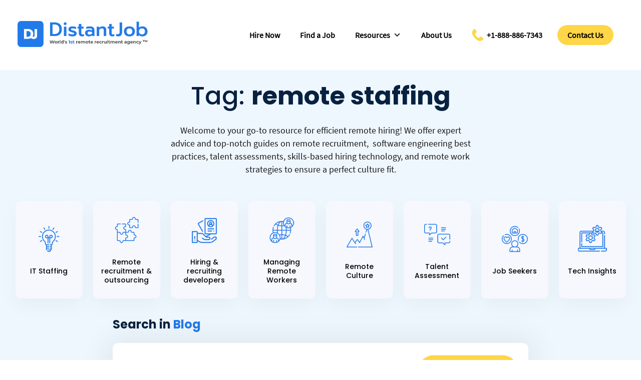

--- FILE ---
content_type: text/html; charset=UTF-8
request_url: https://distantjob.com/blog/tag/remote-staffing/
body_size: 81946
content:
<!doctype html>
<html lang="en-US">
<head><meta charset="UTF-8"><script>if(navigator.userAgent.match(/MSIE|Internet Explorer/i)||navigator.userAgent.match(/Trident\/7\..*?rv:11/i)){var href=document.location.href;if(!href.match(/[?&]nowprocket/)){if(href.indexOf("?")==-1){if(href.indexOf("#")==-1){document.location.href=href+"?nowprocket=1"}else{document.location.href=href.replace("#","?nowprocket=1#")}}else{if(href.indexOf("#")==-1){document.location.href=href+"&nowprocket=1"}else{document.location.href=href.replace("#","&nowprocket=1#")}}}}</script><script>(()=>{class RocketLazyLoadScripts{constructor(){this.v="2.0.4",this.userEvents=["keydown","keyup","mousedown","mouseup","mousemove","mouseover","mouseout","touchmove","touchstart","touchend","touchcancel","wheel","click","dblclick","input"],this.attributeEvents=["onblur","onclick","oncontextmenu","ondblclick","onfocus","onmousedown","onmouseenter","onmouseleave","onmousemove","onmouseout","onmouseover","onmouseup","onmousewheel","onscroll","onsubmit"]}async t(){this.i(),this.o(),/iP(ad|hone)/.test(navigator.userAgent)&&this.h(),this.u(),this.l(this),this.m(),this.k(this),this.p(this),this._(),await Promise.all([this.R(),this.L()]),this.lastBreath=Date.now(),this.S(this),this.P(),this.D(),this.O(),this.M(),await this.C(this.delayedScripts.normal),await this.C(this.delayedScripts.defer),await this.C(this.delayedScripts.async),await this.T(),await this.F(),await this.j(),await this.A(),window.dispatchEvent(new Event("rocket-allScriptsLoaded")),this.everythingLoaded=!0,this.lastTouchEnd&&await new Promise(t=>setTimeout(t,500-Date.now()+this.lastTouchEnd)),this.I(),this.H(),this.U(),this.W()}i(){this.CSPIssue=sessionStorage.getItem("rocketCSPIssue"),document.addEventListener("securitypolicyviolation",t=>{this.CSPIssue||"script-src-elem"!==t.violatedDirective||"data"!==t.blockedURI||(this.CSPIssue=!0,sessionStorage.setItem("rocketCSPIssue",!0))},{isRocket:!0})}o(){window.addEventListener("pageshow",t=>{this.persisted=t.persisted,this.realWindowLoadedFired=!0},{isRocket:!0}),window.addEventListener("pagehide",()=>{this.onFirstUserAction=null},{isRocket:!0})}h(){let t;function e(e){t=e}window.addEventListener("touchstart",e,{isRocket:!0}),window.addEventListener("touchend",function i(o){o.changedTouches[0]&&t.changedTouches[0]&&Math.abs(o.changedTouches[0].pageX-t.changedTouches[0].pageX)<10&&Math.abs(o.changedTouches[0].pageY-t.changedTouches[0].pageY)<10&&o.timeStamp-t.timeStamp<200&&(window.removeEventListener("touchstart",e,{isRocket:!0}),window.removeEventListener("touchend",i,{isRocket:!0}),"INPUT"===o.target.tagName&&"text"===o.target.type||(o.target.dispatchEvent(new TouchEvent("touchend",{target:o.target,bubbles:!0})),o.target.dispatchEvent(new MouseEvent("mouseover",{target:o.target,bubbles:!0})),o.target.dispatchEvent(new PointerEvent("click",{target:o.target,bubbles:!0,cancelable:!0,detail:1,clientX:o.changedTouches[0].clientX,clientY:o.changedTouches[0].clientY})),event.preventDefault()))},{isRocket:!0})}q(t){this.userActionTriggered||("mousemove"!==t.type||this.firstMousemoveIgnored?"keyup"===t.type||"mouseover"===t.type||"mouseout"===t.type||(this.userActionTriggered=!0,this.onFirstUserAction&&this.onFirstUserAction()):this.firstMousemoveIgnored=!0),"click"===t.type&&t.preventDefault(),t.stopPropagation(),t.stopImmediatePropagation(),"touchstart"===this.lastEvent&&"touchend"===t.type&&(this.lastTouchEnd=Date.now()),"click"===t.type&&(this.lastTouchEnd=0),this.lastEvent=t.type,t.composedPath&&t.composedPath()[0].getRootNode()instanceof ShadowRoot&&(t.rocketTarget=t.composedPath()[0]),this.savedUserEvents.push(t)}u(){this.savedUserEvents=[],this.userEventHandler=this.q.bind(this),this.userEvents.forEach(t=>window.addEventListener(t,this.userEventHandler,{passive:!1,isRocket:!0})),document.addEventListener("visibilitychange",this.userEventHandler,{isRocket:!0})}U(){this.userEvents.forEach(t=>window.removeEventListener(t,this.userEventHandler,{passive:!1,isRocket:!0})),document.removeEventListener("visibilitychange",this.userEventHandler,{isRocket:!0}),this.savedUserEvents.forEach(t=>{(t.rocketTarget||t.target).dispatchEvent(new window[t.constructor.name](t.type,t))})}m(){const t="return false",e=Array.from(this.attributeEvents,t=>"data-rocket-"+t),i="["+this.attributeEvents.join("],[")+"]",o="[data-rocket-"+this.attributeEvents.join("],[data-rocket-")+"]",s=(e,i,o)=>{o&&o!==t&&(e.setAttribute("data-rocket-"+i,o),e["rocket"+i]=new Function("event",o),e.setAttribute(i,t))};new MutationObserver(t=>{for(const n of t)"attributes"===n.type&&(n.attributeName.startsWith("data-rocket-")||this.everythingLoaded?n.attributeName.startsWith("data-rocket-")&&this.everythingLoaded&&this.N(n.target,n.attributeName.substring(12)):s(n.target,n.attributeName,n.target.getAttribute(n.attributeName))),"childList"===n.type&&n.addedNodes.forEach(t=>{if(t.nodeType===Node.ELEMENT_NODE)if(this.everythingLoaded)for(const i of[t,...t.querySelectorAll(o)])for(const t of i.getAttributeNames())e.includes(t)&&this.N(i,t.substring(12));else for(const e of[t,...t.querySelectorAll(i)])for(const t of e.getAttributeNames())this.attributeEvents.includes(t)&&s(e,t,e.getAttribute(t))})}).observe(document,{subtree:!0,childList:!0,attributeFilter:[...this.attributeEvents,...e]})}I(){this.attributeEvents.forEach(t=>{document.querySelectorAll("[data-rocket-"+t+"]").forEach(e=>{this.N(e,t)})})}N(t,e){const i=t.getAttribute("data-rocket-"+e);i&&(t.setAttribute(e,i),t.removeAttribute("data-rocket-"+e))}k(t){Object.defineProperty(HTMLElement.prototype,"onclick",{get(){return this.rocketonclick||null},set(e){this.rocketonclick=e,this.setAttribute(t.everythingLoaded?"onclick":"data-rocket-onclick","this.rocketonclick(event)")}})}S(t){function e(e,i){let o=e[i];e[i]=null,Object.defineProperty(e,i,{get:()=>o,set(s){t.everythingLoaded?o=s:e["rocket"+i]=o=s}})}e(document,"onreadystatechange"),e(window,"onload"),e(window,"onpageshow");try{Object.defineProperty(document,"readyState",{get:()=>t.rocketReadyState,set(e){t.rocketReadyState=e},configurable:!0}),document.readyState="loading"}catch(t){console.log("WPRocket DJE readyState conflict, bypassing")}}l(t){this.originalAddEventListener=EventTarget.prototype.addEventListener,this.originalRemoveEventListener=EventTarget.prototype.removeEventListener,this.savedEventListeners=[],EventTarget.prototype.addEventListener=function(e,i,o){o&&o.isRocket||!t.B(e,this)&&!t.userEvents.includes(e)||t.B(e,this)&&!t.userActionTriggered||e.startsWith("rocket-")||t.everythingLoaded?t.originalAddEventListener.call(this,e,i,o):(t.savedEventListeners.push({target:this,remove:!1,type:e,func:i,options:o}),"mouseenter"!==e&&"mouseleave"!==e||t.originalAddEventListener.call(this,e,t.savedUserEvents.push,o))},EventTarget.prototype.removeEventListener=function(e,i,o){o&&o.isRocket||!t.B(e,this)&&!t.userEvents.includes(e)||t.B(e,this)&&!t.userActionTriggered||e.startsWith("rocket-")||t.everythingLoaded?t.originalRemoveEventListener.call(this,e,i,o):t.savedEventListeners.push({target:this,remove:!0,type:e,func:i,options:o})}}J(t,e){this.savedEventListeners=this.savedEventListeners.filter(i=>{let o=i.type,s=i.target||window;return e!==o||t!==s||(this.B(o,s)&&(i.type="rocket-"+o),this.$(i),!1)})}H(){EventTarget.prototype.addEventListener=this.originalAddEventListener,EventTarget.prototype.removeEventListener=this.originalRemoveEventListener,this.savedEventListeners.forEach(t=>this.$(t))}$(t){t.remove?this.originalRemoveEventListener.call(t.target,t.type,t.func,t.options):this.originalAddEventListener.call(t.target,t.type,t.func,t.options)}p(t){let e;function i(e){return t.everythingLoaded?e:e.split(" ").map(t=>"load"===t||t.startsWith("load.")?"rocket-jquery-load":t).join(" ")}function o(o){function s(e){const s=o.fn[e];o.fn[e]=o.fn.init.prototype[e]=function(){return this[0]===window&&t.userActionTriggered&&("string"==typeof arguments[0]||arguments[0]instanceof String?arguments[0]=i(arguments[0]):"object"==typeof arguments[0]&&Object.keys(arguments[0]).forEach(t=>{const e=arguments[0][t];delete arguments[0][t],arguments[0][i(t)]=e})),s.apply(this,arguments),this}}if(o&&o.fn&&!t.allJQueries.includes(o)){const e={DOMContentLoaded:[],"rocket-DOMContentLoaded":[]};for(const t in e)document.addEventListener(t,()=>{e[t].forEach(t=>t())},{isRocket:!0});o.fn.ready=o.fn.init.prototype.ready=function(i){function s(){parseInt(o.fn.jquery)>2?setTimeout(()=>i.bind(document)(o)):i.bind(document)(o)}return"function"==typeof i&&(t.realDomReadyFired?!t.userActionTriggered||t.fauxDomReadyFired?s():e["rocket-DOMContentLoaded"].push(s):e.DOMContentLoaded.push(s)),o([])},s("on"),s("one"),s("off"),t.allJQueries.push(o)}e=o}t.allJQueries=[],o(window.jQuery),Object.defineProperty(window,"jQuery",{get:()=>e,set(t){o(t)}})}P(){const t=new Map;document.write=document.writeln=function(e){const i=document.currentScript,o=document.createRange(),s=i.parentElement;let n=t.get(i);void 0===n&&(n=i.nextSibling,t.set(i,n));const c=document.createDocumentFragment();o.setStart(c,0),c.appendChild(o.createContextualFragment(e)),s.insertBefore(c,n)}}async R(){return new Promise(t=>{this.userActionTriggered?t():this.onFirstUserAction=t})}async L(){return new Promise(t=>{document.addEventListener("DOMContentLoaded",()=>{this.realDomReadyFired=!0,t()},{isRocket:!0})})}async j(){return this.realWindowLoadedFired?Promise.resolve():new Promise(t=>{window.addEventListener("load",t,{isRocket:!0})})}M(){this.pendingScripts=[];this.scriptsMutationObserver=new MutationObserver(t=>{for(const e of t)e.addedNodes.forEach(t=>{"SCRIPT"!==t.tagName||t.noModule||t.isWPRocket||this.pendingScripts.push({script:t,promise:new Promise(e=>{const i=()=>{const i=this.pendingScripts.findIndex(e=>e.script===t);i>=0&&this.pendingScripts.splice(i,1),e()};t.addEventListener("load",i,{isRocket:!0}),t.addEventListener("error",i,{isRocket:!0}),setTimeout(i,1e3)})})})}),this.scriptsMutationObserver.observe(document,{childList:!0,subtree:!0})}async F(){await this.X(),this.pendingScripts.length?(await this.pendingScripts[0].promise,await this.F()):this.scriptsMutationObserver.disconnect()}D(){this.delayedScripts={normal:[],async:[],defer:[]},document.querySelectorAll("script[type$=rocketlazyloadscript]").forEach(t=>{t.hasAttribute("data-rocket-src")?t.hasAttribute("async")&&!1!==t.async?this.delayedScripts.async.push(t):t.hasAttribute("defer")&&!1!==t.defer||"module"===t.getAttribute("data-rocket-type")?this.delayedScripts.defer.push(t):this.delayedScripts.normal.push(t):this.delayedScripts.normal.push(t)})}async _(){await this.L();let t=[];document.querySelectorAll("script[type$=rocketlazyloadscript][data-rocket-src]").forEach(e=>{let i=e.getAttribute("data-rocket-src");if(i&&!i.startsWith("data:")){i.startsWith("//")&&(i=location.protocol+i);try{const o=new URL(i).origin;o!==location.origin&&t.push({src:o,crossOrigin:e.crossOrigin||"module"===e.getAttribute("data-rocket-type")})}catch(t){}}}),t=[...new Map(t.map(t=>[JSON.stringify(t),t])).values()],this.Y(t,"preconnect")}async G(t){if(await this.K(),!0!==t.noModule||!("noModule"in HTMLScriptElement.prototype))return new Promise(e=>{let i;function o(){(i||t).setAttribute("data-rocket-status","executed"),e()}try{if(navigator.userAgent.includes("Firefox/")||""===navigator.vendor||this.CSPIssue)i=document.createElement("script"),[...t.attributes].forEach(t=>{let e=t.nodeName;"type"!==e&&("data-rocket-type"===e&&(e="type"),"data-rocket-src"===e&&(e="src"),i.setAttribute(e,t.nodeValue))}),t.text&&(i.text=t.text),t.nonce&&(i.nonce=t.nonce),i.hasAttribute("src")?(i.addEventListener("load",o,{isRocket:!0}),i.addEventListener("error",()=>{i.setAttribute("data-rocket-status","failed-network"),e()},{isRocket:!0}),setTimeout(()=>{i.isConnected||e()},1)):(i.text=t.text,o()),i.isWPRocket=!0,t.parentNode.replaceChild(i,t);else{const i=t.getAttribute("data-rocket-type"),s=t.getAttribute("data-rocket-src");i?(t.type=i,t.removeAttribute("data-rocket-type")):t.removeAttribute("type"),t.addEventListener("load",o,{isRocket:!0}),t.addEventListener("error",i=>{this.CSPIssue&&i.target.src.startsWith("data:")?(console.log("WPRocket: CSP fallback activated"),t.removeAttribute("src"),this.G(t).then(e)):(t.setAttribute("data-rocket-status","failed-network"),e())},{isRocket:!0}),s?(t.fetchPriority="high",t.removeAttribute("data-rocket-src"),t.src=s):t.src="data:text/javascript;base64,"+window.btoa(unescape(encodeURIComponent(t.text)))}}catch(i){t.setAttribute("data-rocket-status","failed-transform"),e()}});t.setAttribute("data-rocket-status","skipped")}async C(t){const e=t.shift();return e?(e.isConnected&&await this.G(e),this.C(t)):Promise.resolve()}O(){this.Y([...this.delayedScripts.normal,...this.delayedScripts.defer,...this.delayedScripts.async],"preload")}Y(t,e){this.trash=this.trash||[];let i=!0;var o=document.createDocumentFragment();t.forEach(t=>{const s=t.getAttribute&&t.getAttribute("data-rocket-src")||t.src;if(s&&!s.startsWith("data:")){const n=document.createElement("link");n.href=s,n.rel=e,"preconnect"!==e&&(n.as="script",n.fetchPriority=i?"high":"low"),t.getAttribute&&"module"===t.getAttribute("data-rocket-type")&&(n.crossOrigin=!0),t.crossOrigin&&(n.crossOrigin=t.crossOrigin),t.integrity&&(n.integrity=t.integrity),t.nonce&&(n.nonce=t.nonce),o.appendChild(n),this.trash.push(n),i=!1}}),document.head.appendChild(o)}W(){this.trash.forEach(t=>t.remove())}async T(){try{document.readyState="interactive"}catch(t){}this.fauxDomReadyFired=!0;try{await this.K(),this.J(document,"readystatechange"),document.dispatchEvent(new Event("rocket-readystatechange")),await this.K(),document.rocketonreadystatechange&&document.rocketonreadystatechange(),await this.K(),this.J(document,"DOMContentLoaded"),document.dispatchEvent(new Event("rocket-DOMContentLoaded")),await this.K(),this.J(window,"DOMContentLoaded"),window.dispatchEvent(new Event("rocket-DOMContentLoaded"))}catch(t){console.error(t)}}async A(){try{document.readyState="complete"}catch(t){}try{await this.K(),this.J(document,"readystatechange"),document.dispatchEvent(new Event("rocket-readystatechange")),await this.K(),document.rocketonreadystatechange&&document.rocketonreadystatechange(),await this.K(),this.J(window,"load"),window.dispatchEvent(new Event("rocket-load")),await this.K(),window.rocketonload&&window.rocketonload(),await this.K(),this.allJQueries.forEach(t=>t(window).trigger("rocket-jquery-load")),await this.K(),this.J(window,"pageshow");const t=new Event("rocket-pageshow");t.persisted=this.persisted,window.dispatchEvent(t),await this.K(),window.rocketonpageshow&&window.rocketonpageshow({persisted:this.persisted})}catch(t){console.error(t)}}async K(){Date.now()-this.lastBreath>45&&(await this.X(),this.lastBreath=Date.now())}async X(){return document.hidden?new Promise(t=>setTimeout(t)):new Promise(t=>requestAnimationFrame(t))}B(t,e){return e===document&&"readystatechange"===t||(e===document&&"DOMContentLoaded"===t||(e===window&&"DOMContentLoaded"===t||(e===window&&"load"===t||e===window&&"pageshow"===t)))}static run(){(new RocketLazyLoadScripts).t()}}RocketLazyLoadScripts.run()})();</script>
	
	    
	<meta name="viewport" content="width=device-width, initial-scale=1">
	<link rel="profile" href="https://gmpg.org/xfn/11">
	<meta name="facebook-domain-verification" content="2kuori8wcfwjaqvcghconpn0haz27m" />
    


			<script type="rocketlazyloadscript" data-cfasync="false">
(function(w,d,s,l,i){w[l]=w[l]||[];w[l].push({'gtm.start':
new Date().getTime(),event:'gtm.js'});var f=d.getElementsByTagName(s)[0],
j=d.createElement(s),dl=l!='dataLayer'?'&l='+l:'';j.async=true;j.src=
'//www.googletagmanager.com/gtm.'+'js?id='+i+dl;f.parentNode.insertBefore(j,f);
})(window,document,'script','dataLayer','GTM-5LV2SC');
</script>

<!-- Google tag (gtag.js) -->
<script async src="https://www.googletagmanager.com/gtag/js?id=G-4N4JPR1HNN"></script>
<script>
  window.dataLayer = window.dataLayer || [];
  function gtag(){dataLayer.push(arguments);}
  gtag('js', new Date());
  gtag('config', 'G-4N4JPR1HNN');
</script>

	
	<!-- Meta Pixel Code -->
<script type="rocketlazyloadscript">
!function(f,b,e,v,n,t,s)
{if(f.fbq)return;n=f.fbq=function(){n.callMethod?
n.callMethod.apply(n,arguments):n.queue.push(arguments)};
if(!f._fbq)f._fbq=n;n.push=n;n.loaded=!0;n.version='2.0';
n.queue=[];t=b.createElement(e);t.async=!0;
t.src=v;s=b.getElementsByTagName(e)[0];
s.parentNode.insertBefore(t,s)}(window, document,'script',
'https://connect.facebook.net/en_US/fbevents.js');
fbq('init', '1167460737392454');
fbq('track', 'PageView');
</script>
<noscript><img height="1" width="1" style="display:none"
src="https://www.facebook.com/tr?id=1167460737392454&ev=PageView&noscript=1"
/></noscript>
<!-- End Meta Pixel Code -->	    


	
	

	
	 
		
	<!-- Google Tag Manager -->
<script>(function(w,d,s,l,i){w[l]=w[l]||[];w[l].push({'gtm.start':
new Date().getTime(),event:'gtm.js'});var f=d.getElementsByTagName(s)[0],
j=d.createElement(s),dl=l!='dataLayer'?'&l='+l:'';j.async=true;j.src=
'https://www.googletagmanager.com/gtm.js?id='+i+dl;f.parentNode.insertBefore(j,f);
})(window,document,'script','dataLayer','GTM-W8HWL6ZD');</script>
<!-- End Google Tag Manager -->

<!-- Pixel -->
<script type="rocketlazyloadscript" data-minify="1" id="vtag-ai-js" async data-rocket-src="https://distantjob.com/wp-content/cache/min/1/tag.js?ver=1768846652" data-pid="1vlFdLOgoKa5WtHnR" data-version="062024"></script>
<!-- End Pixel -->





 
    <meta name='robots' content='index, follow, max-image-preview:large, max-snippet:-1, max-video-preview:-1' />
	<style></style>
	
	<!-- This site is optimized with the Yoast SEO Premium plugin v26.5 (Yoast SEO v26.5) - https://yoast.com/wordpress/plugins/seo/ -->
	<title>remote staffing Archives | DistantJob - Remote Recruitment Agency</title>
<link data-rocket-prefetch href="https://snap.licdn.com" rel="dns-prefetch">
<link data-rocket-prefetch href="https://www.gstatic.com" rel="dns-prefetch">
<link data-rocket-prefetch href="https://www.googletagmanager.com" rel="dns-prefetch">
<link data-rocket-prefetch href="https://connect.facebook.net" rel="dns-prefetch">
<link data-rocket-prefetch href="https://r2.leadsy.ai" rel="dns-prefetch">
<link data-rocket-prefetch href="https://www.google.com" rel="dns-prefetch">
<link data-rocket-prefetch href="https://maps.googleapis.com" rel="dns-prefetch">
<link data-rocket-prefetch href="https://tag.trovo-tag.com" rel="dns-prefetch">
<link crossorigin data-rocket-preload as="font" href="https://distantjob.com/wp-content/themes/hello-elementor/fonts/SourceSansPro-Regular.woff2" rel="preload">
<link crossorigin data-rocket-preload as="font" href="https://distantjob.com/wp-content/themes/hello-elementor/fonts/SourceSansPro-SemiBold.woff2" rel="preload">
<link crossorigin data-rocket-preload as="font" href="https://distantjob.com/wp-content/themes/hello-elementor/fonts/Poppins-Medium.woff2" rel="preload">
<link crossorigin data-rocket-preload as="font" href="https://distantjob.com/wp-content/themes/hello-elementor/fonts/Poppins-Bold.woff2" rel="preload">
<style id="wpr-usedcss">@font-face{font-family:"Source Sans Pro";src:url(https://distantjob.com/wp-content/themes/hello-elementor/fonts/SourceSansPro-Regular.woff2) format("woff2");font-weight:400;font-style:normal;font-display:swap}@font-face{font-family:"Source Sans Pro Semi";src:url(https://distantjob.com/wp-content/themes/hello-elementor/fonts/SourceSansPro-SemiBold.woff2) format("woff2");font-weight:600;font-style:normal;font-display:swap}@font-face{font-family:"Poppins Medium";src:url(https://distantjob.com/wp-content/themes/hello-elementor/fonts/Poppins-Medium.woff2) format("woff2");font-weight:500;font-style:normal;font-display:swap}@font-face{font-family:"Poppins Bold";src:url(https://distantjob.com/wp-content/themes/hello-elementor/fonts/Poppins-Bold.woff2) format("woff2");font-weight:700;font-style:normal;font-display:swap}*,:after,:before{box-sizing:border-box}body{font-size:16px;font-family:"Source Sans Pro";-webkit-text-size-adjust:100%;color:#181818;padding:0;margin:0;font-weight:400}p{color:#181818;margin-top:0;margin-bottom:0;font-weight:400;font-family:"Source Sans Pro";font-size:16px;line-height:26px}ul{list-style:none;margin:0;padding:0}body h1,body h2,body h3,body h4,body h5,body h6{margin:0;padding:0;line-height:1;font-family:"Poppins Bold";color:#082140}a{transition:.25s ease-in-out;text-decoration:none}a:hover{text-decoration:none}a:focus,button:focus,input:focus,textarea:focus{outline:0!important}button,input[type=submit]{transition:.25s ease-in-out;cursor:pointer}address{margin:0;padding:0}iframe{border:0}i{font-style:normal}article img,figure,img{max-width:100%;height:auto}@font-face{font-family:icomoon;src:url(https://distantjob.com/wp-content/themes/hello-elementor/fonts/icomoon.eot?xecj5f);src:url(https://distantjob.com/wp-content/themes/hello-elementor/fonts/icomoon.eot?xecj5f#iefix) format("embedded-opentype"),url(https://distantjob.com/wp-content/themes/hello-elementor/fonts/icomoon.woff2?xecj5f) format("woff2"),url(https://distantjob.com/wp-content/themes/hello-elementor/fonts/icomoon.ttf?xecj5f) format("truetype"),url(https://distantjob.com/wp-content/themes/hello-elementor/fonts/icomoon.woff?xecj5f) format("woff"),url(https://distantjob.com/wp-content/themes/hello-elementor/fonts/icomoon.svg?xecj5f#icomoon) format("svg");font-weight:400;font-style:normal;font-display:swap}[class*=" icon-"],[class^=icon-]{font-family:icomoon!important;speak:never;font-style:normal;font-weight:400;font-variant:normal;text-transform:none;line-height:1;-webkit-font-smoothing:antialiased;-moz-osx-font-smoothing:grayscale}.icon-search:before{content:"\e909"}.icon-facebook-brands:before{content:"\e900"}.icon-linkedin-brands:before{content:"\e902"}.icon-twitter-brands:before{content:"\e904"}.icon-youtube-brands:before{content:"\e906"}.col,.col-lg-4,.col-md-4,.col-md-6,.col-md-8{position:relative;width:100%;padding-right:15px;padding-left:15px}.container{width:100%;padding-right:15px;padding-left:15px;margin-right:auto;margin-left:auto}@media (min-width:576px){.container{max-width:540px}}@media (min-width:768px){.container{max-width:720px}}@media (min-width:992px){.container{max-width:960px}}@media (min-width:1200px){.container{max-width:1240px}}.row{display:flex;flex-wrap:wrap;margin-right:-15px;margin-left:-15px}.col{flex-basis:0;flex-grow:1;max-width:100%;padding-left:15px;padding-right:15px}@media (min-width:768px){.col-md-4{flex:0 0 33.333333%;max-width:33.333333%}.col-md-6{flex:0 0 50%;max-width:50%}.col-md-8{flex:0 0 66.666667%;max-width:66.666667%}#blog-search-area .blog-search-wrapper input[type=submit]{position:absolute;top:50%;transform:translateY(-50%);right:22px}}@media (min-width:992px){.col-lg-4{flex:0 0 33.333333%;max-width:33.333333%}}.slick-slider{position:relative;display:block;box-sizing:border-box;-webkit-touch-callout:none;-webkit-user-select:none;-moz-user-select:none;user-select:none;touch-action:pan-y;-webkit-tap-highlight-color:transparent}.slick-list{position:relative;overflow:hidden;display:block;margin:0;padding:0}.slick-list:focus{outline:0}.slick-list.dragging{cursor:pointer;cursor:hand}.slick-slider .slick-list,.slick-slider .slick-track{transform:translate3d(0,0,0)}.slick-track{position:relative;left:0;top:0;display:block}.slick-track:after,.slick-track:before{content:"";display:table}.slick-track:after{clear:both}.slick-loading .slick-track{visibility:hidden}.slick-slide{float:left;height:100%;min-height:1px;display:none}[dir=rtl] .slick-slide{float:right}.slick-slide.slick-loading img{display:none}.slick-slide.dragging img{pointer-events:none}.slick-initialized .slick-slide{display:block}.slick-loading .slick-slide{visibility:hidden}.slick-vertical .slick-slide{display:block;height:auto;border:1px solid transparent}.slick-arrow.slick-hidden{display:none}.slick-loading .slick-list{background:url(https://distantjob.com/wp-content/themes/hello-elementor/img/ico/ajax-loader.gif) center center no-repeat #fff}.slick-dots{list-style:none;display:block;text-align:left;padding:0;margin:0;width:100%;margin-top:30px}.slick-dots li{position:relative;display:inline-block;height:12px;width:12px;margin:0 6px;padding:0;cursor:pointer}.slick-dots li button{border:0;background:0 0;display:block;height:12px;width:12px;outline:0;line-height:0;font-size:0;color:#fff;background:#cee7fd;padding:0;cursor:pointer;border-radius:50%}.slick-dots li button:focus,.slick-dots li button:hover{outline:0;color:#1e1e1e;background:#1e1e1e}.slick-dots li button:focus:before,.slick-dots li button:hover:before{opacity:1;color:#1e1e1e;background:#1e1e1e}.slick-dots li.slick-active button{color:#0d539f;background-color:#0d539f}.slick-dotted.slick-slider{margin-bottom:30px}#top-bar{position:fixed;top:0;left:0;width:100%;background:#fff;transition:.25s ease-in-out;z-index:1025}#top-bar ul{list-style-type:none!important;margin-left:0;margin-bottom:0}#top-bar .container{display:flex;padding-top:42px;padding-bottom:42px;justify-content:space-between;align-items:center;transition:.25s ease-in-out;position:relative}#top-bar .container #mobile-menu--btn{position:absolute;top:50%;transform:translateY(-50%);width:55px;right:30px;display:none}#top-bar .container #mobile-menu--btn a{display:block;width:55px;height:auto}#top-bar .container #mobile-menu--btn a span{height:3px;border-radius:6px;background-color:#0d539f;width:35px;display:block;float:right;transition:.25s ease-in-out;margin-top:3px;margin-bottom:3px;border:none}#top-bar .container .top-bar__branding a{display:block;width:100%;height:100%}#top-bar .container .top-bar__branding img{width:260px}#top-bar.sticky{box-shadow:0 0 24px 0 rgba(0,0,0,.1);background:#fff}#top-bar.sticky .container{padding-top:15px;padding-bottom:15px}#inner-header{margin-top:200px;padding-bottom:70px}#inner-header .container{display:flex;justify-content:space-between}#inner-header .header-text{width:50%;align-items:center}#inner-header .header-text h1{font-size:50px;line-height:1.1;margin-bottom:35px}#inner-header .header-text h1 b{color:#227aeb}#inner-header .header-text h1 strong{display:block;font-size:42px;line-height:60px;font-family:"Source Sans Pro";font-weight:400}@media only screen and (min-width:992px) and (max-width:1199.98px){#top-bar .container{padding-top:35px;padding-bottom:35px}#top-bar .container .top-bar__branding img{width:220px}#inner-header .header-text h1{font-size:50px;margin-bottom:25px}#inner-header .header-text h1 strong{font-size:36px}}@media only screen and (min-width:768px) and (max-width:991.98px){#top-bar .container{padding-top:20px;padding-bottom:20px}#top-bar .container #mobile-menu--btn{display:block}#top-bar .container .top-bar__branding img{width:200px}#inner-header{margin-top:150px}#inner-header .header-text{width:60%}#inner-header .header-text h1{font-size:42px;margin-bottom:20px}#inner-header .header-text h1 strong{font-size:30px}}@media only screen and (max-width:767.98px){.slick-dots{text-align:center}#top-bar .container{padding-left:30px;padding-right:30px;padding-top:25px;padding-bottom:25px}#top-bar .container #mobile-menu--btn{display:block}#top-bar .container .top-bar__branding img{width:200px}#inner-header{margin-top:80px;padding-bottom:50px;padding-top:30px}#inner-header .container{display:block}#inner-header .header-text{width:100%;text-align:center;padding-bottom:30px}#inner-header .header-text h1{font-size:38px;margin-bottom:15px}#inner-header .header-text h1 strong{font-size:24px}}#inner-header .header-text h2{font-size:24px;line-height:1.33;font-family:"Poppins Medium";width:70%}@media only screen and (min-width:992px) and (max-width:1199.98px){#inner-header .header-text h2{font-size:20px}}#inner-header .header-text p{max-width:80%;font-family:"Poppins Medium"}#inner-header .header-text a.btn-cta{display:inline-block;height:62px;border-radius:999px;background:#fed647;line-height:62px;font-size:18px;font-family:"Source Sans Pro Semi";color:#1e1e1e;text-align:center;text-transform:uppercase;padding-left:40px;padding-right:40px;min-width:200px;text-align:center;margin-top:15px}#inner-header .header-text a.btn-cta:hover{background:#082140;color:#fff}#about-header{margin-top:100px;min-height:calc(100vh - 100px);background-position:center top;position:relative}@media only screen and (min-width:768px) and (max-width:991.98px){#inner-header .header-text h2{font-size:19px}#inner-header .header-text a.btn-cta{height:52px;line-height:52px}#about-header{margin-top:50px;min-height:80vh;height:80vh}}@media only screen and (max-width:767.98px){#inner-header .header-text h2{font-size:16px;width:100%}#inner-header .header-text p{width:100%;max-width:90%;margin:0 auto}#inner-header .header-text a.btn-cta{height:50px;line-height:50px}#about-header{min-height:500px;margin-top:80px}}#about-header .container{text-align:center;height:calc(100vh - 100px);position:relative}#about-header .container .caption{position:absolute;top:50%;left:50%;transform:translate(-50%,-50%);width:90%;margin-top:-100px}#about-header .container h1{font-size:55px;line-height:1.3;font-family:"Poppins Medium";font-weight:500}@media only screen and (min-width:992px) and (max-width:1199.98px){#about-header .container h1{font-size:45px;margin-bottom:0}}@media only screen and (min-width:768px) and (max-width:991.98px){#about-header .container h1{font-size:40px}}@media only screen and (max-width:767.98px){#about-header .container h1{font-size:32px}}#about-header .container h1 b{display:block;font-family:"Poppins Bold"}#about-header .container h1 em{position:relative;font-style:normal}#about-header .container h1 em span{z-index:10;position:relative}#about-header .container h1 em:before{width:104%;display:block;content:"";height:10px;background:#fed647;position:absolute;left:-2%;bottom:13px;z-index:0}#about-header .container p{max-width:600px;margin:0 auto;margin-top:40px;font-size:18px;line-height:26px}#about-header #btn-down{width:80px;height:80px;background:#227aeb;position:absolute;left:50%;transform:translateX(-50%);bottom:100px;text-align:center;border-radius:100%;color:#fff;font-size:32px;transition:.25s ease-in-out}@media screen and (min-width:1024px) and (max-height:780px){#about-header .container .caption{margin-top:-30px}#about-header #btn-down{bottom:30px;width:60px;height:60px}}@media only screen and (min-width:992px) and (max-width:1199.98px){#about-header .container p{font-size:16px;line-height:24px}#about-header .container p{margin-top:20px}#about-header #btn-down{font-size:28px;width:60px;height:60px}}@media only screen and (min-width:768px) and (max-width:991.98px){#about-header .container p{font-size:16px;line-height:24px}#about-header .container p{margin-top:20px}#about-header #btn-down{font-size:26px;width:60px;height:60px}}@media only screen and (max-width:767.98px){#about-header .container p{font-size:16px;line-height:24px}#about-header .container p{margin-top:20px}#about-header #btn-down{font-size:26px;width:60px;height:60px}}#about-header #btn-down:hover{background:#0d539f}#about-header #btn-down a{display:block;width:100%;height:100%;color:#fff;animation:3s infinite bounce;padding-top:15px}#about-header .overlay{position:absolute;left:0;width:100%;top:0;height:100%;z-index:-1}@keyframes bounce{0%,100%,20%,50%,80%{transform:translateY(0)}40%{transform:translateY(-5px)}60%{transform:translateY(-5px)}100%{transform:translateY(-5px)}}#tech-features{padding-bottom:100px}#tech-features .tech-cta{padding-top:30px;text-align:center}#tech-features .tech-cta a{display:inline-block;height:62px;border-radius:999px;background:#fed647;line-height:62px;font-size:18px;font-family:"Source Sans Pro Semi";color:#1e1e1e;text-align:center;text-transform:uppercase;padding-left:40px;padding-right:40px}@media only screen and (min-width:768px) and (max-width:991.98px){#tech-features .tech-cta a{height:52px;line-height:52px}}#tech-features .tech-cta a:hover{background:#082140;color:#fff}#page-footer{background:#f8f9fb;padding-top:60px}#page-footer ul{list-style-type:none!important;margin-bottom:0;margin-left:0;margin-right:0}#page-footer .footer-about{padding-right:30px}@media only screen and (max-width:767.98px){#tech-features .tech-cta a{height:50px;line-height:50px}#page-footer .container{padding-left:30px;padding-right:30px;text-align:center}#page-footer .footer-about{padding-right:0}}@media only screen and (min-width:992px) and (max-width:1199.98px){#page-footer .footer-about{padding-right:15px}}#page-footer .footer-about img{width:220px;margin-bottom:30px}#page-footer .footer-about p{font-size:18px;margin-top:15px}#page-footer .footer-about p a{color:#227aeb;font-family:"Poppins Medium"}#page-footer .footer-about .footer-socials span.label{display:block;font-family:"Source Sans Pro Semi";font-size:20px;margin-bottom:25px;color:#082140}@media only screen and (min-width:768px) and (max-width:991.98px){#page-footer .footer-about{padding-right:0}#page-footer .footer-about img{width:200px;margin-bottom:15px}#page-footer .footer-about .footer-socials span.label{font-size:18px;margin-bottom:15px}}#page-footer .footer-about .footer-socials ul{display:flex;align-items:center}#page-footer .footer-about .footer-socials ul li{margin-right:20px}#page-footer .footer-about .footer-socials ul li a{font-size:24px;color:#227aeb}#page-footer .footer-about .footer-socials ul li a:hover{color:#082140}#page-footer .footer-about .footer-nl{border-top:1px solid #ddd;margin-top:30px;padding-top:30px}@media only screen and (max-width:767.98px){#page-footer .footer-about img{margin-bottom:20px}#page-footer .footer-about .footer-socials span.label{font-size:18px;margin-bottom:10px}#page-footer .footer-about .footer-socials ul{justify-content:center}#page-footer .footer-about .footer-socials ul li{margin-left:10px;margin-right:10px}#page-footer .footer-about .footer-nl{margin-bottom:40px}#page-footer .footer-nav{margin-bottom:40px}}#page-footer .footer-about .footer-nl .title{display:block;font-size:18px;font-family:"Source Sans Pro Semi";margin-bottom:15px}#page-footer .footer-about .footer-nl p{font-size:16px;margin-bottom:15px}#page-footer .footer-about .footer-nl small{opacity:.8;display:block;padding-top:10px}#page-footer .footer-about .footer-nl small a{color:#227aeb}#page-footer .footer-about .footer-nl small a:hover{color:#0d539f}#page-footer .footer-about .footer-nl .form-wrapper{position:relative}#page-footer .footer-about .footer-nl .form-wrapper input[type=email]{width:100%;height:58px;line-height:58px;padding-left:25px;border-radius:12px;border:none;background:#cee7fd;background:#fff;font-size:16px;border:1px solid #ddd}#page-footer .footer-about .footer-nl .form-wrapper button,#page-footer .footer-about .footer-nl .form-wrapper input[type=submit]{position:absolute;right:4px;font-size:0;display:block;width:70px;height:50px;top:4px;background:#fed647;border:none;border-radius:12px;color:#1e1e1e}#page-footer .footer-about .footer-nl .form-wrapper button:hover,#page-footer .footer-about .footer-nl .form-wrapper input[type=submit]:hover{background:#082140;color:#fff}#page-footer .footer-about .footer-nl .form-wrapper button span,#page-footer .footer-about .footer-nl .form-wrapper input[type=submit] span{font-size:32px}@media only screen and (min-width:768px) and (max-width:991.98px){#page-footer .footer-about .footer-nl .title{font-size:17px}#page-footer .footer-about .footer-nl p{font-size:15px}#page-footer .footer-about .footer-nl .form-wrapper input[type=email]{height:50px;line-height:50px;padding-left:15px}#page-footer .footer-about .footer-nl .form-wrapper button,#page-footer .footer-about .footer-nl .form-wrapper input[type=submit]{height:42px;width:50px}#page-footer .footer-about .footer-nl .form-wrapper button span,#page-footer .footer-about .footer-nl .form-wrapper input[type=submit] span{font-size:24px}}#page-footer .footer-nav span.title{display:block;font-family:"Source Sans Pro Semi";font-size:20px;margin-bottom:25px;color:#082140}#page-footer .footer-nav ul li{display:block;margin-bottom:15px;font-size:16px}#page-footer .footer-nav ul li a{color:#181818;color:#000;opacity:.6}#page-footer .footer-nav ul li a:hover{opacity:1;color:#227aeb}#page-footer #copy-bar{padding-top:30px;border-top:1px solid #ddd;margin-top:50px;padding-bottom:30px}#page-footer #copy-bar .container{display:flex;justify-content:space-between;align-items:center}#page-footer #copy-bar .copy-left small{font-size:16px;color:#181818}#page-footer #copy-bar .copy-left small strong{color:#082140;font-family:"Source Sans Pro Semi"}#page-footer #copy-bar .copy-right ul{display:flex;align-items:center}#page-footer #copy-bar .copy-right ul li{margin-left:30px}#page-footer #copy-bar .copy-right ul li a{color:#181818;font-size:16px}@media only screen and (min-width:992px) and (max-width:1199.98px){#page-footer #copy-bar .copy-left small{font-size:15px}#page-footer #copy-bar .copy-right ul li a{font-size:15px}}#page-footer #copy-bar .copy-right ul li a:hover{color:#227aeb}#page-footer #copy-bar .copy-right ul li:last-child{font-family:"Source Sans Pro Semi"}#page-footer #copy-bar .copy-right ul li:last-child a{color:#0d539f}.footer-branding{text-align:center}.footer-branding img{width:260px}.footer-branding span.tagline{display:block;font-size:20px;margin-top:20px;margin-bottom:45px;font-family:"Poppins Medium";color:#227aeb}@keyframes slideInUp{from{transform:translate3d(0,100%,0);visibility:visible}to{transform:translate3d(0,0,0)}}@keyframes slideOutDown{from{transform:translate3d(0,0,0)}to{visibility:hidden;transform:translate3d(0,100%,0)}}#cookie-notice{background-color:rgba(13,83,159,.9);z-index:9997;position:fixed;min-width:100%;height:auto;font-size:13px;letter-spacing:0;line-height:20px;left:0;text-align:center;bottom:0;display:none}#cookie-notice.slide-up{animation-name:slideInUp;animation-duration:1s;animation-fill-mode:both;display:block!important}#cookie-notice.slide-down{animation-name:slideOutDown;animation-duration:1s;animation-fill-mode:both;opacity:0}#cookie-notice-in{padding:15px 30px}@media only screen and (min-width:768px) and (max-width:991.98px){#page-footer .footer-nav span.title{font-size:18px;margin-bottom:15px}#page-footer .footer-nav ul li{font-size:14px;margin-bottom:10px}#page-footer #copy-bar{margin-top:40px;padding-top:25px;padding-bottom:25px}#page-footer #copy-bar .copy-left small{font-size:14px}#page-footer #copy-bar .copy-right ul li{margin-left:15px}#page-footer #copy-bar .copy-right ul li a{font-size:14px}.footer-branding img{width:200px}#cookie-notice-in{padding:15px 50px}}#cookie-notice .notice-btns,#cookie-notice .notice-text{display:inline-block}#cookie-notice p{color:#fff;font-size:15px;margin-bottom:0}#cookie-notice p a{color:#cee7fd;text-decoration:underline}#cookie-notice p a:hover{color:#fff;text-decoration:none}#cookie-notice .notice-btns a{background-color:#fed647;display:inline-block;font-size:16px;font-family:"Source Sans Pro Semi";color:#1e1e1e;padding-top:10px;padding-bottom:10px;padding-left:20px;padding-right:20px;border-radius:999px;margin-left:15px}#cookie-notice .notice-btns a:hover{background-color:#fff;color:#000}.menu-overlay{background:rgba(0,0,0,.6);position:fixed;top:0;bottom:0;left:0;right:0;z-index:9999;opacity:0;visibility:hidden;transition:all .3s ease-in-out}.active-overlay{opacity:1;visibility:visible}.main-menu-sidebar{background:#0d539f;width:310px;position:fixed;height:100%;top:0;right:-310px;z-index:99999;transition:.45s ease-in-out;padding-left:25px;padding-right:25px;padding-bottom:30px;overflow-y:scroll}.main-menu-sidebar header{position:relative}.main-menu-sidebar .close-menu-btn{position:absolute;top:30px;right:0;color:#fff;font-size:20px;width:40px;height:40px;border-radius:100%}.main-menu-sidebar .close-menu-btn i{position:absolute;top:50%;left:50%;transform:translate(-50%,-50%)}.main-menu-sidebar small{display:block;width:50px;height:54px;position:absolute;top:0;right:0}.main-menu-sidebar small:after{color:#fff;font-size:22px!important;font-weight:300;position:absolute;top:50%;left:50%;transform:translate(-50%,-50%)}.main-menu-sidebar small.active:after{color:#fff;transition:.25s ease-in-out;position:absolute;top:50%;left:50%;transform:translate(-50%,-50%)}.main-menu-sidebar #sidebar-menu-wrapper #menu .nav-links{padding-top:90px;text-align:center}.main-menu-sidebar #sidebar-menu-wrapper #menu .nav-links .menu-item-has-children{position:relative}.main-menu-sidebar #sidebar-menu-wrapper #menu .nav-links>li>a{padding-top:10px;padding-bottom:10px;font-size:18px;color:#fff;position:relative;padding-left:0;padding-right:0;display:block;font-family:"Source Sans Pro Semi"}.main-menu-sidebar #sidebar-menu-wrapper #menu .nav-links>li>a:hover{color:#fff}.main-menu-sidebar #sidebar-menu-wrapper #menu .nav-links>li:last-child{margin-top:10px}.main-menu-sidebar #sidebar-menu-wrapper #menu .nav-links>li:last-child a{display:inline-block;background:#cee7fd;padding-left:46px;padding-right:46px;border-radius:999px;font-family:"Source Sans Pro Semi";color:#181818}.main-menu-sidebar #sidebar-menu-wrapper #menu .nav-links>li:last-child a:hover{background:#0d539f;color:#fff}.main-menu-sidebar #sidebar-menu-wrapper #menu .nav-links li ul{padding-top:10px;padding-bottom:10px}.main-menu-sidebar #sidebar-menu-wrapper #menu .nav-links li ul li a{display:block;font-size:1em;color:#5d5d5d;padding-top:8px;padding-bottom:8px;padding-left:20px;position:relative;color:#fff;line-height:1.3;letter-spacing:1px}.main-menu-sidebar #sidebar-menu-wrapper #menu .nav-links li ul li a:hover{color:#fff;padding-left:20px}.main-menu-sidebar #sidebar-menu-wrapper #menu .nav-links li ul li a:hover:before{width:10px}.main-menu-sidebar #sidebar-menu-wrapper #menu .nav-links li ul li a:before{content:"";width:5px;height:5px;background:#fff;opacity:.7;position:absolute;top:50%;transform:translateY(-50%);left:0;border-radius:100%;transition:.25s ease-in-out}.menu-active{right:0}#hero-banner .container{display:flex;justify-content:space-between;margin-top:177px}@media only screen and (min-width:992px) and (max-width:1199.98px){#hero-banner .container{margin-top:150px}}@media only screen and (min-width:768px) and (max-width:991.98px){#hero-banner .container{margin-top:100px}}@media only screen and (max-width:767.98px){#page-footer .footer-nav span.title{font-size:18px;margin-bottom:10px}#page-footer .footer-nav ul li{font-size:15px;margin-bottom:10px}#page-footer #copy-bar{padding-top:20px;padding-bottom:20px;margin-top:20px}#page-footer #copy-bar .container{display:block;text-align:center}#page-footer #copy-bar .copy-left small{font-size:15px}#page-footer #copy-bar .copy-right ul{display:block;margin-top:20px}#page-footer #copy-bar .copy-right ul li{margin-left:0;margin-bottom:10px}#page-footer #copy-bar .copy-right ul li a{font-size:15px}#cookie-notice-in{padding:15px 40px}#cookie-notice p{line-height:1.3;margin-bottom:10px}#cookie-notice .notice-btns a{margin-left:0}#hero-banner .container{margin-top:90px;flex-wrap:wrap;padding-left:30px;padding-right:30px}#hero-banner .container .hero-image{text-align:center;width:100%;margin-top:25px}#hero-banner .container .hero-image img{margin:0 auto;display:block;width:90%}}#hero-banner .container .hero-caption{padding-top:54px;width:465px}#hero-banner .container .hero-caption h1{font-size:42px;line-height:60px;font-family:"Poppins Bold";font-weight:400;margin-bottom:15px}#hero-banner .container .hero-caption h1 strong{display:block;font-size:72px;line-height:74px;font-family:"Poppins Bold";font-weight:700}@media only screen and (min-width:992px) and (max-width:1199.98px){#hero-banner .container .hero-caption h1{font-size:38px;line-height:56px}#hero-banner .container .hero-caption h1 strong{font-size:64px;line-height:68px}}@media only screen and (min-width:768px) and (max-width:991.98px){#hero-banner .container .hero-caption{padding-top:45px;padding-right:30px}#hero-banner .container .hero-caption h1{font-size:32px;line-height:1.2;margin-bottom:10px}#hero-banner .container .hero-caption h1 strong{font-size:48px;line-height:1.2}}@media only screen and (max-width:767.98px){#hero-banner .container .hero-caption{width:100%;padding-top:40px;text-align:center}#hero-banner .container .hero-caption h1{font-size:30px;line-height:1.2;margin-bottom:10px}#hero-banner .container .hero-caption h1 strong{font-size:44px;line-height:1.2}}#hero-banner .container .hero-caption p{font-size:18px;line-height:26px;margin-bottom:32px;max-width:377px}#hero-banner .container .hero-caption a.btn-cta{display:inline-block;height:62px;border-radius:999px;background:#fed647;line-height:62px;font-size:18px;font-family:"Source Sans Pro Semi";color:#1e1e1e;text-align:center;text-transform:uppercase;padding-left:40px;padding-right:40px}#hero-banner .container .hero-caption a.btn-cta:hover{background:#082140;color:#fff}#features header{width:566px;margin:0 auto;padding-bottom:100px;text-align:center}#features header h2{font-size:33px;line-height:43px;margin-bottom:16px}@media only screen and (min-width:992px) and (max-width:1199.98px){#features header{padding-bottom:80px}#features header h2{font-size:31px;line-height:40px}}@media only screen and (min-width:768px) and (max-width:991.98px){#hero-banner .container .hero-caption p{font-size:16px;line-height:22px;margin-bottom:25px}#hero-banner .container .hero-caption a.btn-cta{height:52px;line-height:52px}#features header{padding-bottom:50px}#features header h2{font-size:28px;line-height:32px}}@media only screen and (max-width:767.98px){#hero-banner .container .hero-caption p{font-size:16px;line-height:22px;margin-bottom:25px}#hero-banner .container .hero-caption a.btn-cta{height:50px;line-height:50px}#features header{width:100%;padding-bottom:40px}#features header h2{font-size:26px;line-height:30px}}#features header p{font-size:18px;line-height:26px;margin-bottom:15px}#features header ul{display:flex;justify-content:center;flex-wrap:wrap}#features header ul li{text-transform:uppercase;font-size:16px;font-family:"Source Sans Pro Semi"}#features header ul li:after{width:6px;height:6px;content:"";display:inline-block;margin-left:10px;margin-right:10px;border-radius:50%;position:relative;top:-2px;background:#0d539f}#features header ul li:last-child:after{display:none}#bottom-cta{background:#0d539f;text-align:center;padding-top:63px;padding-bottom:60px}#bottom-cta .cta-content{width:530px;margin:0 auto}#bottom-cta .cta-content h3{color:#fff;font-size:33px;line-height:43px;margin-bottom:15px}@media only screen and (min-width:992px) and (max-width:1199.98px){#features header p{font-size:16px;line-height:24px}#bottom-cta{padding-top:50px;padding-bottom:50px}#bottom-cta .cta-content h3{font-size:30px;line-height:38px}}@media only screen and (min-width:768px) and (max-width:991.98px){#features header p{font-size:16px;line-height:24px}#bottom-cta{padding-top:40px;padding-bottom:40px}#bottom-cta .cta-content{width:400px}#bottom-cta .cta-content h3{font-size:26px;line-height:1.3}}@media only screen and (max-width:767.98px){#features header p{font-size:16px;line-height:24px}#features .container{padding-left:30px;padding-right:30px}#bottom-cta{padding-top:40px;padding-bottom:40px}#bottom-cta .container{padding-left:30px;padding-right:30px}#bottom-cta .cta-content{width:100%}#bottom-cta .cta-content h3{font-size:26px;line-height:1.3}}#bottom-cta .cta-content p{color:#fff;font-size:18px;line-height:26px;margin-bottom:40px}#bottom-cta .cta-content a.btn-cta{display:inline-block;width:197px;height:59px;border-radius:999px;background:#fed647;line-height:59px;font-size:18px;font-family:"Source Sans Pro Semi";color:#1e1e1e;text-align:center}#bottom-cta .cta-content a.btn-cta:hover{background:#082140;color:#fff}p.success{display:block;padding-top:5px;color:#227aeb;font-family:"Source Sans Pro Semi"}html.fixed{overflow:hidden}@media only screen and (min-width:40em){.modal-overlay{display:flex;align-items:center;justify-content:center;position:fixed;top:0;left:0;width:100%;height:100%;z-index:9999;background-color:rgba(0,0,0,.6);opacity:0;visibility:hidden;-webkit-backface-visibility:hidden;backface-visibility:hidden;transition:opacity .6s cubic-bezier(.55,0,.1,1),visibility .6s cubic-bezier(.55,0,.1,1)}.modal-overlay.active{opacity:1;visibility:visible}}.modal{display:flex;align-items:center;justify-content:center;position:absolute;top:100px;margin:0 auto;background-color:#fff;width:90%;max-width:1170px;min-height:20rem;padding:0;border-radius:0;opacity:0;overflow-y:auto;visibility:hidden;box-shadow:0 2px 10px rgba(0,0,0,.1);-webkit-backface-visibility:hidden;backface-visibility:hidden;transform:scale(1.2);transition:all .6s cubic-bezier(.55,0,.1,1);justify-content:space-between}.modal .close-modal{position:absolute;cursor:pointer;top:30px;right:50px;opacity:0;-webkit-backface-visibility:hidden;backface-visibility:hidden;transition:opacity .6s cubic-bezier(.55,0,.1,1),transform .6s cubic-bezier(.55,0,.1,1);transition-delay:.3s;z-index:9999999}.modal .close-modal img{width:36px;height:36px}@media only screen and (min-width:768px) and (max-width:991.98px){#bottom-cta .cta-content p{font-size:16px;line-height:22px;margin-bottom:30px}#bottom-cta .cta-content a.btn-cta{height:52px;line-height:52px;width:150px}.modal .close-modal{top:15px;right:30px}.modal .close-modal img{width:30px;height:30px}}.modal.active{visibility:visible;opacity:1;transform:scale(1)}.modal.active .close-modal{transform:translateY(10px);opacity:1;z-index:9999999}@media only screen and (max-width:39.9375em){.modal-overlay{display:flex;position:fixed;height:100%;width:100%;top:0;left:0;right:0;bottom:0;z-index:9999;opacity:0;visibility:hidden;-webkit-backface-visibility:hidden;backface-visibility:hidden;transition:opacity .6s cubic-bezier(.55,0,.1,1),visibility .6s cubic-bezier(.55,0,.1,1)}.modal-overlay.active{opacity:1;visibility:visible}.modal{position:absolute;top:0;left:0;width:100%;height:100%;-webkit-overflow-scrolling:touch;border-radius:0;transform:scale(1.1);padding:0!important}.close-modal{right:20px!important;z-index:999999}}.modal-overlay{display:none}.modal-overlay.active{overflow-y:scroll}.modal-overlay.show{display:flex}.img-responsive{max-width:100%}#lp-header{padding-top:45px;padding-bottom:45px;position:sticky;top:0;left:0;width:100%;z-index:9998;background-color:#fff;transition:.25s ease-in-out}@media only screen and (max-width:767.98px){#bottom-cta .cta-content p{font-size:16px;line-height:22px;margin-bottom:30px}#bottom-cta .cta-content a.btn-cta{height:50px;line-height:50px;width:150px}.modal .close-modal img{width:24px;height:24px}#lp-header{padding-top:25px;padding-bottom:25px}}#lp-header .container{display:flex;align-items:center;justify-content:space-between}#lp-header .lp-header--cta a.btn-cta{display:inline-block;width:197px;height:59px;border-radius:999px;background:#fed647;line-height:59px;font-size:18px;font-family:"Source Sans Pro Semi";color:#1e1e1e;text-align:center}#lp-header .lp-header--cta a.btn-cta:hover{background:#082140;color:#fff}#lp-testimonials .slider-nav .slick-track{display:flex}#lp-testimonials .slider-nav .slick-track .slick-slide{display:flex;height:auto;align-items:center;justify-content:center}#lp-testimonials .slider-nav .slick-track .slick-slide:hover{cursor:pointer}#lp-testimonials .slider-nav .slick-track .slick-slide img{opacity:.35;transition:.25s ease-in-out;max-width:60%}#lp-testimonials .slider-nav .slick-track .slick-slide.slick-current img{opacity:1}#lp-testimonials .slider-nav .slick-dots{text-align:center}#blog-howto{background-color:#eff7fe;padding-top:220px;padding-bottom:190px}@media only screen and (min-width:1025px) and (max-height:767px){#blog-howto{padding-top:160px;padding-bottom:160px}}@media only screen and (min-width:1200px) and (max-width:1550px){#blog-howto{padding-top:160px;padding-bottom:160px}}#blog-howto header{text-align:center;padding-bottom:50px;max-width:700px;margin:0 auto}#blog-howto header h1{font-size:50px;line-height:1.3;font-family:"Poppins Medium";font-weight:500}@media only screen and (min-width:992px) and (max-width:1199.98px){#bottom-cta .cta-content p{font-size:16px;line-height:22px;margin-bottom:30px}#blog-howto{padding-top:160px;padding-bottom:200px}#blog-howto header h1{font-size:42px;margin-bottom:0}}@media only screen and (min-width:768px) and (max-width:991.98px){#lp-header .lp-header--cta a.btn-cta{height:52px;line-height:52px;width:150px}#blog-slider-wrapper #blog-slider .slick-slide{margin:0 13px}#blog-slider-wrapper #blog-slider .slick-list{margin:0 -13px}#blog-howto{padding-top:120px;padding-bottom:170px}#blog-howto header h1{font-size:40px}}@media only screen and (max-width:767.98px){#lp-header .lp-header--cta a.btn-cta{height:50px;line-height:50px;width:150px}#blog-howto{padding-top:150px;padding-bottom:30px}#blog-howto header h1{font-size:32px}}#blog-howto header h1 b{font-family:"Poppins Bold"}#blog-howto header h1 em{position:relative;font-style:normal}#blog-howto header h1 em span{z-index:10;position:relative}#blog-howto header h1 em:before{width:104%;display:block;content:"";height:10px;background:#fed647;position:absolute;left:-2%;bottom:13px;z-index:0}#blog-howto header p{max-width:600px;margin:0 auto;font-size:18px;line-height:26px;margin-top:23px}#blog-howto .col{padding-left:10.5px;padding-right:10.5px;min-width:20%}#blog-howto .blog-howto{justify-content:center}#blog-howto .blog-howto-item{border-radius:10px;background-color:#f6f8fe;box-shadow:0 15px 38px 0 rgba(0,0,0,.04);display:flex;align-items:center;justify-content:center;padding:15px 28px;flex-direction:column;text-align:center;position:relative;min-height:195px;height:100%;transition:.25s ease-in-out}#blog-howto .blog-howto-item .blog-ico{display:flex;align-items:flex-end;justify-content:center;height:55px;margin-bottom:29px}#blog-howto .blog-howto-item h3{font-family:"Poppins Medium";font-size:18px;color:#000;line-height:1.333;transition:.25s ease-in-out;font-weight:500}@media only screen and (min-width:992px) and (max-width:1199.98px){#blog-howto header p{font-size:16px;line-height:24px}#blog-howto .blog-howto-item h3{font-size:17px}}@media only screen and (min-width:768px) and (max-width:991.98px){#blog-howto header p{font-size:16px;line-height:24px}#blog-howto .col{min-width:50%;max-width:50%;margin-bottom:21px}#blog-howto .blog-howto-item h3{font-size:17px}}@media only screen and (max-width:767.98px){#blog-howto header p{font-size:16px;line-height:24px}#blog-howto .col{min-width:50%;max-width:50%;margin-bottom:21px}#blog-howto .blog-howto-item h3{font-size:16px}}#blog-howto .blog-howto-item a{position:absolute;font-size:0;top:0;left:0;width:100%;height:100%;display:block}#blog-howto .blog-howto-item:hover{background:#fff;transform:scale(1.05)}#blog-howto .blog-howto-item:hover h3{color:#0d539f}#blog-search-area{margin-top:-120px}#blog-search-area h3{font-size:24px;margin-bottom:35px}@media only screen and (min-width:1025px) and (max-height:767px){#blog-search-area h3{margin-bottom:25px}}@media only screen and (min-width:1200px) and (max-width:1550px){#blog-search-area h3{margin-bottom:25px}}#blog-search-area h3 b{color:#227aeb}#blog-search-area .blog-search-wrapper{max-width:830px;margin-left:auto;margin-right:auto}@media only screen and (max-width:1199.98px){#blog-howto .blog-howto-item{padding:15px}#blog-search-area .blog-search-wrapper{max-width:660px}}#blog-search-area .blog-search-wrapper form{border-radius:12px;background-color:#fff;box-shadow:0 0 54.6px 15.4px rgba(0,0,0,.06);height:108px;position:relative}#blog-search-area .blog-search-wrapper input[type=search],#blog-search-area .blog-search-wrapper input[type=text]{display:block;width:100%;height:108px;border:0;background-color:#fff;border-radius:12px;padding-left:111px;padding-right:245px;font-size:22px;font-family:"Source Sans Pro";line-height:1.091;color:#181818}#blog-search-area .blog-search-wrapper input[type=search].placeholder,#blog-search-area .blog-search-wrapper input[type=text].placeholder{color:#bec6c7}#blog-search-area .blog-search-wrapper input[type=search]:-moz-placeholder,#blog-search-area .blog-search-wrapper input[type=text]:-moz-placeholder{color:#bec6c7}#blog-search-area .blog-search-wrapper input[type=search]::-moz-placeholder,#blog-search-area .blog-search-wrapper input[type=text]::-moz-placeholder{color:#bec6c7}#blog-search-area .blog-search-wrapper input[type=search]:-ms-input-placeholder,#blog-search-area .blog-search-wrapper input[type=text]:-ms-input-placeholder{color:#bec6c7}#blog-search-area .blog-search-wrapper input[type=search]::-webkit-input-placeholder,#blog-search-area .blog-search-wrapper input[type=text]::-webkit-input-placeholder{color:#bec6c7}@media only screen and (min-width:768px) and (max-width:991.98px){#blog-search-area{margin-top:-100px}#blog-search-area .blog-search-wrapper form{height:98px}#blog-search-area .blog-search-wrapper input[type=search],#blog-search-area .blog-search-wrapper input[type=text]{height:98px;font-size:20px}}#blog-search-area .blog-search-wrapper .icon-search{position:absolute;top:50%;transform:translateY(-50%);font-size:24px;color:#1a6df9;left:46px}@media only screen and (max-width:767.98px){#blog-search-area{margin-top:0;padding-top:50px}#blog-search-area .blog-search-wrapper form{height:auto;background-color:transparent;box-shadow:none}#blog-search-area .blog-search-wrapper input[type=search],#blog-search-area .blog-search-wrapper input[type=text]{height:78px;font-size:18px;padding-left:20px;padding-right:20px;box-shadow:0 0 54.6px 15.4px rgba(0,0,0,.06)}#blog-search-area .blog-search-wrapper .icon-search{display:none}}#blog-search-area .blog-search-wrapper input[type=submit]{display:inline-block;width:197px;height:59px;border-radius:999px;background:#fed647;line-height:59px;font-size:18px;font-family:"Source Sans Pro Semi";color:#1e1e1e;text-align:center;text-transform:uppercase;border:0;padding-top:0;padding-bottom:0}#blog-search-area .blog-search-wrapper input[type=submit]:hover{background:#082140;color:#fff}#latest-posts{padding-bottom:80px}@media only screen and (min-width:992px) and (max-width:1199.98px){#latest-posts{padding-bottom:60px}}@media only screen and (min-width:768px) and (max-width:991.98px){#blog-search-area .blog-search-wrapper input[type=submit]{height:52px;line-height:52px;width:150px}#latest-posts{padding-bottom:20px}}#latest-posts h2{font-size:24px;color:#000;line-height:1.083;margin-bottom:55px}#latest-posts .row{padding-left:2px;padding-right:2px}#latest-posts .col{padding-left:13px;padding-right:13px;min-width:33.333333%}@media only screen and (max-width:767.98px){#blog-search-area .blog-search-wrapper input[type=submit]{height:50px;line-height:50px;width:150px}#blog-search-area .blog-search-wrapper input[type=submit]{margin-top:15px;margin-left:auto;margin-right:auto;display:block}#latest-posts{padding-bottom:20px}#latest-posts .col{min-width:100%}}#latest-posts .blog-item{margin-bottom:65px}#latest-posts .blog-item .blog-photo{margin-bottom:18px}#latest-posts .blog-item .blog-photo img{transition:.25s ease-in-out;display:block;border-radius:12px;width:100%;height:285px;-o-object-fit:cover;object-fit:cover}#latest-posts .blog-item .blog-photo a{position:relative;overflow:hidden;display:block;border-radius:12px}#latest-posts .blog-item .blog-photo a:hover img{transform:scale(1.1)}#latest-posts .blog-item .blog-content{padding-right:15px}@media only screen and (max-width:991.98px){#blog-search-area h3{margin-bottom:30px}#latest-posts h2{margin-bottom:30px}#latest-posts .blog-item .blog-content{padding-right:0}}#latest-posts .blog-item .blog-content span.post-date{display:block;font-size:16px;font-family:"Source Sans Pro Semi";color:#83888f;margin-bottom:15px}@media only screen and (max-width:1199.98px){#latest-posts .blog-item .blog-content span.post-date{font-size:15px}}#latest-posts .blog-item .blog-content h3{font-size:20px;margin-bottom:15px;line-height:1.5}#latest-posts .blog-item .blog-content h3 a{display:block;color:inherit}#latest-posts .blog-item .blog-content h3 a:hover{color:#0d539f}#blog-slider .slick-prev{right:calc(45.8% + 50px)}@media only screen and (min-width:992px) and (max-width:1199.98px){#latest-posts .blog-item .blog-content h3{font-size:19px}#blog-slider .slick-prev{right:calc(50% + 50px)}}@media only screen and (min-width:768px) and (max-width:991.98px){#latest-posts .blog-item .blog-content h3{font-size:18px}#blog-slider .slick-prev{position:absolute;left:50%;transform:translateX(-50%);right:auto;left:calc(50% - 20px)}#blog-slider .slick-next{position:absolute;left:50%;transform:translateX(-50%);left:calc(50% + 20px)}}#blog-slider .slick-next{right:45.8%}@media only screen and (min-width:992px) and (max-width:1199.98px){#blog-slider .slick-next{right:50%}}#blog-slider .slick-next:before,#blog-slider .slick-prev:before{font-family:icomoon;font-size:26px;line-height:1;opacity:1;color:#227aeb;-webkit-font-smoothing:antialiased;-moz-osx-font-smoothing:grayscale;transition:.25s ease-in-out}#blog-slider .slick-prev:before{content:"\e90d"}#blog-slider .slick-next:before{content:"\e90c"}#blog-slider .slick-next,#blog-slider .slick-prev{font-size:0;line-height:0;position:absolute;bottom:-6px;display:block;padding:0;cursor:pointer;color:transparent;border:none;outline:0;background:0 0;z-index:99}#blog-slider .slick-next:hover:before,#blog-slider .slick-prev:hover:before{opacity:1;color:#0d539f}#latest-posts.latest-posts--inner{padding-top:100px}.author #blog-howto header{max-width:100%!important;padding-bottom:10px!important}button{background:#fff}#apply-form{padding-top:50px;padding-bottom:50px;padding-left:50px;padding-right:50px;background-color:#fff;border-radius:50px;box-shadow:0 40px 76px rgba(0,0,0,.08);position:relative;margin-bottom:100px!important}#apply-form:after{content:"";display:block;position:absolute;top:50%;left:50%;transform:translate(-50%,-50%);width:90%;height:100%;border-radius:50px;background:#fff;opacity:.5;box-shadow:0 30px 76px rgba(0,0,0,.08);top:calc(50% + 30px);z-index:-1}#apply-form:before{position:absolute;display:block;content:"";left:-175px;top:-50px;width:350px;height:350px;background:#eff7fe;border-radius:50%;z-index:-1}#apply-form .form-wrapper h2{margin-bottom:20px;font-size:32px;line-height:1.25}@media only screen and (min-width:768px) and (max-width:991.98px){#blog-slider .slick-next:before,#blog-slider .slick-prev:before{font-size:30px}#blog-slider .slick-next,#blog-slider .slick-prev{bottom:-10px}#apply-form{padding:30px;border-radius:30px}#apply-form .form-wrapper h2{font-size:30px}}#apply-form .form-wrapper h2 strong{color:#227aeb}#apply-form .form-wrapper #submitJobForm{display:flex;flex-wrap:wrap;margin-right:-15px;margin-left:-15px}#apply-form .form-wrapper #submitJobForm .field{width:50%;padding-right:15px;padding-left:15px}@media only screen and (max-width:767.98px){#latest-posts .blog-item .blog-content h3{font-size:17px}#blog-slider .slick-next:before,#blog-slider .slick-prev:before{font-size:26px}#latest-posts.latest-posts--inner{padding-top:50px}#apply-form{padding:30px;padding-top:40px;padding-bottom:40px;border-radius:32px}#apply-form .form-wrapper h2{font-size:30px}#apply-form .form-wrapper #submitJobForm .field{width:100%}}#apply-form .form-wrapper #submitJobForm .field:nth-child(5){width:100%}#apply-form .form-wrapper #submitJobForm .field:last-child{width:100%}#apply-form .form-wrapper #submitJobForm .field label{margin-bottom:11px;font-family:"Source Sans Pro Semi";display:block}#apply-form .form-wrapper #submitJobForm .field label span{color:red}#apply-form .form-wrapper #submitJobForm .field input[type=email],#apply-form .form-wrapper #submitJobForm .field input[type=tel],#apply-form .form-wrapper #submitJobForm .field input[type=text],#apply-form .form-wrapper #submitJobForm .field select{-webkit-appearance:none;-moz-appearance:none;appearance:none;width:100%;height:62px;border-radius:24px;background:#fff;border:2px solid #e7f0f6;padding:0 25px;font-size:16px;color:#2d2d2d;transition:.25s ease-in-out;font-family:"Source Sans Pro"}#apply-form .form-wrapper #submitJobForm .field select{background:url(https://distantjob.com/wp-content/themes/hello-elementor/img/ico/down.svg) no-repeat;background-position:97% center;background-size:24px}#apply-form .form-wrapper #submitJobForm .field textarea{width:100%;height:136px;border-radius:24px;background:#fff;border:2px solid #e7f0f6;padding:25px;font-size:16px;color:#2d2d2d;transition:.25s ease-in-out;font-family:"Source Sans Pro"}#apply-form .form-wrapper #submitJobForm .field .choose-button{font-size:20px;font-family:"Source Sans Pro Semi";margin-right:15px}#apply-form .form-wrapper #submitJobForm .field .choose-button a{border-bottom:2px solid #0d539f;padding-bottom:2px;color:#0d539f}div.team-box{z-index:0}div.team-box:hover{z-index:100}img:is([sizes=auto i],[sizes^="auto," i]){contain-intrinsic-size:3000px 1500px}img.emoji{display:inline!important;border:none!important;box-shadow:none!important;height:1em!important;width:1em!important;margin:0 .07em!important;vertical-align:-.1em!important;background:0 0!important;padding:0!important}.test-wrapper .slick-slide{margin:25px 15px}.test-wrapper .slick-list{margin:0 -15px}.test-wrapper .slick-slide{display:flex;flex-direction:column;justify-content:space-between}:root{--wp--preset--aspect-ratio--square:1;--wp--preset--aspect-ratio--4-3:4/3;--wp--preset--aspect-ratio--3-4:3/4;--wp--preset--aspect-ratio--3-2:3/2;--wp--preset--aspect-ratio--2-3:2/3;--wp--preset--aspect-ratio--16-9:16/9;--wp--preset--aspect-ratio--9-16:9/16;--wp--preset--color--black:#000000;--wp--preset--color--cyan-bluish-gray:#abb8c3;--wp--preset--color--white:#ffffff;--wp--preset--color--pale-pink:#f78da7;--wp--preset--color--vivid-red:#cf2e2e;--wp--preset--color--luminous-vivid-orange:#ff6900;--wp--preset--color--luminous-vivid-amber:#fcb900;--wp--preset--color--light-green-cyan:#7bdcb5;--wp--preset--color--vivid-green-cyan:#00d084;--wp--preset--color--pale-cyan-blue:#8ed1fc;--wp--preset--color--vivid-cyan-blue:#0693e3;--wp--preset--color--vivid-purple:#9b51e0;--wp--preset--gradient--vivid-cyan-blue-to-vivid-purple:linear-gradient(135deg,rgba(6, 147, 227, 1) 0%,rgb(155, 81, 224) 100%);--wp--preset--gradient--light-green-cyan-to-vivid-green-cyan:linear-gradient(135deg,rgb(122, 220, 180) 0%,rgb(0, 208, 130) 100%);--wp--preset--gradient--luminous-vivid-amber-to-luminous-vivid-orange:linear-gradient(135deg,rgba(252, 185, 0, 1) 0%,rgba(255, 105, 0, 1) 100%);--wp--preset--gradient--luminous-vivid-orange-to-vivid-red:linear-gradient(135deg,rgba(255, 105, 0, 1) 0%,rgb(207, 46, 46) 100%);--wp--preset--gradient--very-light-gray-to-cyan-bluish-gray:linear-gradient(135deg,rgb(238, 238, 238) 0%,rgb(169, 184, 195) 100%);--wp--preset--gradient--cool-to-warm-spectrum:linear-gradient(135deg,rgb(74, 234, 220) 0%,rgb(151, 120, 209) 20%,rgb(207, 42, 186) 40%,rgb(238, 44, 130) 60%,rgb(251, 105, 98) 80%,rgb(254, 248, 76) 100%);--wp--preset--gradient--blush-light-purple:linear-gradient(135deg,rgb(255, 206, 236) 0%,rgb(152, 150, 240) 100%);--wp--preset--gradient--blush-bordeaux:linear-gradient(135deg,rgb(254, 205, 165) 0%,rgb(254, 45, 45) 50%,rgb(107, 0, 62) 100%);--wp--preset--gradient--luminous-dusk:linear-gradient(135deg,rgb(255, 203, 112) 0%,rgb(199, 81, 192) 50%,rgb(65, 88, 208) 100%);--wp--preset--gradient--pale-ocean:linear-gradient(135deg,rgb(255, 245, 203) 0%,rgb(182, 227, 212) 50%,rgb(51, 167, 181) 100%);--wp--preset--gradient--electric-grass:linear-gradient(135deg,rgb(202, 248, 128) 0%,rgb(113, 206, 126) 100%);--wp--preset--gradient--midnight:linear-gradient(135deg,rgb(2, 3, 129) 0%,rgb(40, 116, 252) 100%);--wp--preset--font-size--small:13px;--wp--preset--font-size--medium:20px;--wp--preset--font-size--large:36px;--wp--preset--font-size--x-large:42px;--wp--preset--spacing--20:0.44rem;--wp--preset--spacing--30:0.67rem;--wp--preset--spacing--40:1rem;--wp--preset--spacing--50:1.5rem;--wp--preset--spacing--60:2.25rem;--wp--preset--spacing--70:3.38rem;--wp--preset--spacing--80:5.06rem;--wp--preset--shadow--natural:6px 6px 9px rgba(0, 0, 0, .2);--wp--preset--shadow--deep:12px 12px 50px rgba(0, 0, 0, .4);--wp--preset--shadow--sharp:6px 6px 0px rgba(0, 0, 0, .2);--wp--preset--shadow--outlined:6px 6px 0px -3px rgba(255, 255, 255, 1),6px 6px rgba(0, 0, 0, 1);--wp--preset--shadow--crisp:6px 6px 0px rgba(0, 0, 0, 1)}:where(.is-layout-flex){gap:.5em}:where(.is-layout-grid){gap:.5em}:where(.wp-block-post-template.is-layout-flex){gap:1.25em}:where(.wp-block-post-template.is-layout-grid){gap:1.25em}:where(.wp-block-columns.is-layout-flex){gap:2em}:where(.wp-block-columns.is-layout-grid){gap:2em}:root :where(.wp-block-pullquote){font-size:1.5em;line-height:1.6}label{width:100%}input.error,textarea.error{border-color:#db2a3a!important}.field{margin:1em 0}.field input{margin-top:.5em}#apply-form{margin:3em 0}#apply-form .field .hidden-type.error label{border:1px solid #db2a3a}#apply-form .field input,#apply-form .field textarea{border:1px solid #ddd}#apply-form .field .choose-button-container .choose-button:first-of-type{margin-right:.5em}#apply-form .field .choose-button-container .choose-button a{font-size:.8em}#apply-form .field label{font-size:.9em;display:block;margin-bottom:.3em}#apply-form .field .hidden-type{display:none}#apply-form .field .inputfile{width:.1px;height:.1px;opacity:0;overflow:hidden;position:absolute;z-index:-1}#apply-form .field .inputfile+label{width:100%;font-size:.8em;font-weight:700;cursor:pointer;overflow:hidden;display:block;padding:3em 0}#apply-form .field .inputfile:focus+label{outline:#000 dotted 1px;outline:-webkit-focus-ring-color auto 5px}#apply-form .field .inputfile.has-focus+label{outline:#000 dotted 1px;outline:-webkit-focus-ring-color auto 5px}#apply-form .field .inputfile+label svg{width:1em;height:1em;vertical-align:middle;fill:currentColor;margin-top:-.25em;margin-right:.25em}#apply-form a{color:#2975ca!important;transition:all .5s ease}#apply-form a:hover{opacity:.5}#apply-form #submit_app{color:#2975ca;border:1px solid #2975ca;background-color:#fff}#apply-form #submit_app,#apply-form #submit_app[disabled]:hover{color:#2975ca;border:1px solid #2975ca;background-color:#fff}#apply-form #submit_app[disabled]{cursor:default;background-image:url("data:image/svg+xml,%3Csvg width='58' height='58' viewBox='0 0 58 58' xmlns='http://www.w3.org/2000/svg'%3E%3Cg fill='none' fill-rule='evenodd'%3E%3Cg transform='translate(2 1)' stroke='%232975CA' stroke-width='1.5'%3E%3Ccircle cx='42.601' cy='11.462' r='5' fill-opacity='1' fill='%232975CA'%3E%3Canimate attributeName='fill-opacity' begin='0s' dur='1.3s' values='1;0;0;0;0;0;0;0' calcMode='linear' repeatCount='indefinite' /%3E%3C/circle%3E%3Ccircle cx='49.063' cy='27.063' r='5' fill-opacity='0' fill='%232975CA'%3E%3Canimate attributeName='fill-opacity' begin='0s' dur='1.3s' values='0;1;0;0;0;0;0;0' calcMode='linear' repeatCount='indefinite' /%3E%3C/circle%3E%3Ccircle cx='42.601' cy='42.663' r='5' fill-opacity='0' fill='%232975CA'%3E%3Canimate attributeName='fill-opacity' begin='0s' dur='1.3s' values='0;0;1;0;0;0;0;0' calcMode='linear' repeatCount='indefinite' /%3E%3C/circle%3E%3Ccircle cx='27' cy='49.125' r='5' fill-opacity='0' fill='%232975CA'%3E%3Canimate attributeName='fill-opacity' begin='0s' dur='1.3s' values='0;0;0;1;0;0;0;0' calcMode='linear' repeatCount='indefinite' /%3E%3C/circle%3E%3Ccircle cx='11.399' cy='42.663' r='5' fill-opacity='0' fill='%232975CA'%3E%3Canimate attributeName='fill-opacity' begin='0s' dur='1.3s' values='0;0;0;0;1;0;0;0' calcMode='linear' repeatCount='indefinite' /%3E%3C/circle%3E%3Ccircle cx='4.938' cy='27.063' r='5' fill-opacity='0' fill='%232975CA'%3E%3Canimate attributeName='fill-opacity' begin='0s' dur='1.3s' values='0;0;0;0;0;1;0;0' calcMode='linear' repeatCount='indefinite' /%3E%3C/circle%3E%3Ccircle cx='11.399' cy='11.462' r='5' fill-opacity='0' fill='%232975CA'%3E%3Canimate attributeName='fill-opacity' begin='0s' dur='1.3s' values='0;0;0;0;0;0;1;0' calcMode='linear' repeatCount='indefinite' /%3E%3C/circle%3E%3Ccircle cx='27' cy='5' r='5' fill-opacity='0' fill='%232975CA'%3E%3Canimate attributeName='fill-opacity' begin='0s' dur='1.3s' values='0;0;0;0;0;0;0;1' calcMode='linear' repeatCount='indefinite' /%3E%3C/circle%3E%3C/g%3E%3C/g%3E%3C/svg%3E");background-repeat:no-repeat;background-position:center;background-size:contain}#apply-form #submit_app[disabled],#apply-form #submit_app[disabled]:hover{border-color:transparent}#apply-form #submit_app[disabled] span,#apply-form #submit_app[disabled]:hover span{visibility:hidden}#apply-form #submit_app:hover{color:#fff;background-color:#2975ca}.clearfix{zoom:1}.clearfix:after,.clearfix:before{content:"";display:table}.clearfix:after{clear:both}.ppress-checkout__form *{--ppress-heading-fs:22px;--ppress-body-fs:16px;--ppress-btn-color:#2563eb;box-sizing:border-box;font-size:var(--ppress-body-fs)}.ppress-checkout__form{flex-wrap:wrap;width:100%;max-width:100%;margin:1px auto 10px;line-height:20px;display:flex;position:relative}.ppress-checkout__form p{margin:0 0 5px;padding:0}.ppress-checkout__form .ppress-checkout_order_summary__bottom_details *{font-size:var(--ppress-body-fs)}.ppress-checkout__form .ppress-checkout_order_summary__bottom_details{padding:10px 20px}.ppress-checkout__form a.ppress-checkout-show-login-form{cursor:pointer;float:right;vertical-align:baseline;margin:0;padding:0;font-size:14px;font-weight:400;line-height:35px;text-decoration:none}.ppress-checkout__form .ppress-checkout-form__payment_method{border-top:1px solid #ddd;padding:0}.ppress-checkout__form .ppress-checkout-form__payment_method:first-of-type{border-top:none;border-bottom:none}.ppress-checkout__form .ppress-checkout-form__terms_condition__content{border:1px solid #e5e7eb;border-radius:6px;max-height:200px;margin:0 0 20px;padding:20px;display:none;overflow:auto}.ppress-checkout__form .ppress-checkout__form__preloader{z-index:99995;background:#fafafae6;width:100%;height:100%;position:absolute;top:0}.ppress-checkout__form .ppress-checkout__form__spinner{text-align:center;width:85px;height:85px;margin:auto;display:block;position:fixed;top:40%;right:50%}.ppress-checkout__form .ppress-checkout__form__spinner:after{content:" ";border:6px solid #212529;border-color:#212529 #0000;border-radius:50%;width:70px;height:70px;margin:8px;animation:1.2s linear infinite ppress-dual-ring;display:block}@keyframes ppress-dual-ring{0%{transform:rotate(0)}to{transform:rotate(360deg)}}.ppress-checkout__form .ppress-checkout-alert{border-radius:6px;width:100%;margin:10px 0;padding:12px 16px}.ppress-checkout__form .ppress-checkout-alert ul{margin:0 0 0 16px;padding:0;list-style-type:disc}.ppress-checkout__form .ppress-checkout-alert li,.ppress-checkout__form .ppress-checkout-alert li strong,.ppress-checkout__form .ppress-checkout-alert p{font-size:var(--ppress-body-fs);font-weight:400;line-height:22px;margin:0!important;padding:0!important}.ppress-checkout__form .ppress-checkout-alert li strong{font-weight:700}.ppress-checkout__form .ppress-checkout-alert p{font-weight:500}.flatpickr-current-month .flatpickr-monthDropdown-months{display:inline-block!important}#pp-pass-strength-result{color:#23282d;text-align:center;box-sizing:border-box;background-color:#eee;border:1px solid #ddd;width:100%;padding:3px 5px}#pp-pass-strength-result.short{opacity:1;background-color:#f1adad;border-color:#e35b5b}#pp-pass-strength-result.bad{opacity:1;background-color:#fbc5a9;border-color:#f78b53}#pp-pass-strength-result.good{opacity:1;background-color:#ffe399;border-color:#ffc733}#pp-pass-strength-result.strong{opacity:1;background-color:#c1e1b9;border-color:#83c373}.pp-form-container *{box-sizing:border-box}html .pp-form-container .select2 input.select2-search__field{border:0!important}.pp-form-container form input[type=submit]{-webkit-appearance:none!important}.pp-form-container form{background-color:#0000;margin:0;padding:0}.pp-form-container form input,.pp-form-container form select,.pp-form-container form textarea{float:none;height:auto;box-shadow:none;text-shadow:none;text-transform:none;resize:vertical;background-image:none;outline:0;text-decoration:none;position:static}.pp-form-container form p{margin:0 0 .5em}.pp-form-container form input[type=submit]{cursor:pointer;text-shadow:none}.pp-form-container form input[type=submit]:focus{outline:0}.pp-form-container .pp-form-wrapper.ppBuildScratch.ppfl-material .pp-form-field-wrap .select2.select2-container{border:0!important;border-bottom:1px solid #dbdbdb!important;padding-left:0!important}.pp-form-container .pp-form-wrapper.ppBuildScratch.ppfl-material .pp-form-field-wrap span.select2-selection.select2-selection--multiple{border:0!important}.pp-form-container .pp-form-wrapper.ppBuildScratch.ppfl-flat .pp-form-field-wrap .select2-selection{background:#f7f7f7!important;border:0!important}#profilepress-myaccount-wrapper .profilepress-myaccount-content .select2-selection{border-radius:.25em;transition:border-color .15s ease-in-out,box-shadow .15s ease-in-out;box-shadow:inset 0 1px 1px #00000020}html .select2.select2-container .select2-selection.select2-selection--multiple input.select2-search__field{border:0!important;height:auto!important}.select2.select2-container .select2-selection.select2-selection--multiple input.select2-search__field{box-shadow:none!important;border:0!important}.select2.select2-container .select2-selection.select2-selection--multiple li.select2-selection__choice{height:auto;line-height:normal}.pp-member-directory .ppressmd-member-directory-header .ppressmd-member-directory-header-row .ppressmd-search .ppressmd-search-filter.ppressmd-text-filter-type input:not(.select2-search__field),.pp-member-directory .ppressmd-member-directory-header .select2.select2-container .select2-selection{background-color:#0000;border:1px solid #ddd!important}.pp-member-directory .ppressmd-member-directory-header .select2.select2-container .select2-selection__rendered{color:#666;background-color:#0000}.pp-member-directory .ppressmd-member-directory-header .select2.select2-container{width:100%!important}.pp-member-directory .ppressmd-member-directory-header .select2-search.select2-search--inline .select2-search__field{width:auto!important}.pp-member-directory .ppressmd-member-directory-header .select2.select2-container .select2-selection{-webkit-touch-callout:none;-webkit-user-select:none;user-select:none;height:40px;white-space:nowrap!important;text-align:left!important;background:0 0!important;border-radius:2px!important;padding:0 0 0 12px!important;font-size:15px!important;line-height:35px!important;text-decoration:none!important;display:block!important;position:relative!important;overflow:hidden!important}.pp-member-directory .ppressmd-member-directory-header .select2.select2-container .select2-selection .select2-selection__arrow{text-align:center!important;background:0 0!important;border-left:0!important;border-radius:0 2px 2px 0!important;width:34px!important;height:100%!important;display:inline-block!important;position:absolute!important;top:0!important;right:0!important}.pp-member-directory .ppressmd-member-directory-header .select2-container.select2-container--open .select2-dropdown{border:1px solid #ddd;border-top:0;border-radius:0}.pp-member-directory .ppressmd-member-directory-header .select2-container.select2-container--open .select2-dropdown .select2-results li{cursor:pointer;background-image:none;font-size:15px;list-style:none;display:list-item;color:#666!important;min-height:1em!important;margin:5px!important;padding:3px 7px 4px!important}.pp-member-directory .ppressmd-member-directory-header .select2.select2-container .select2-selection.select2-selection--multiple{height:auto!important;line-height:.8!important}.pp-member-directory .ppressmd-member-directory-header .select2-container--default .select2-selection--single .select2-selection__rendered{line-height:37px;padding-left:0!important}.pp-member-directory .ppressmd-member-directory-header .select2-container--default .select2-selection--multiple .select2-selection__rendered{box-sizing:border-box;width:100%;margin:0;padding-right:30px;font-size:13px;line-height:37px;list-style:none;padding-left:0!important}.pp-member-directory .ppressmd-member-directory-header .select2-results li.select2-results__option.select2-results__option--highlighted{color:#666!important;background:#f4f4f4!important}.pp-member-directory .ppressmd-member-directory-header .select2-container--default .select2-selection--multiple .select2-selection__clear,.pp-member-directory .ppressmd-member-directory-header .select2-container--default .select2-selection--single .select2-selection__clear{font-size:30px;right:10px;margin:0!important}.pp-member-directory .ppressmd-member-directory-header .select2-container--default .select2-selection--multiple .select2-selection__clear,.pp-member-directory .ppressmd-member-directory-header .select2-container--default .select2-selection--single .select2-selection__arrow b,.pp-member-directory .ppressmd-member-directory-header .select2-container--default .select2-selection--single .select2-selection__clear{color:#888!important}.pp-member-directory .ppressmd-member-directory-header .select2-container--default .select2-selection--multiple .select2-selection__clear{position:absolute}.pp-member-directory .ppressmd-member-directory-header .select2-container--default .select2-selection--multiple .select2-selection__choice{padding:3px 3px 3px 5px}.pp-member-directory .ppressmd-member-directory-header .select2-container .select2-search.select2-search--inline>input{border:none!important;border-radius:0!important;padding:0!important}.pp-member-directory .ppressmd-member-directory-header .select2-container--default .select2-selection--multiple .select2-selection__rendered li{text-overflow:ellipsis;box-sizing:border-box;max-width:100%;overflow-x:hidden}.pp-member-directory .ppressmd-member-directory-header .select2-container--default .select2-selection--single .select2-selection__clear{font-size:20px!important}p:has(+.ppress-paywall-message-wrap){margin-bottom:0}@keyframes fpFadeInDown{0%{opacity:0;transform:translateY(-20px)}to{opacity:1;transform:translate(0)}}.flatpickr-calendar{opacity:0;text-align:center;visibility:hidden;box-sizing:border-box;touch-action:manipulation;direction:ltr;background:#fff;border:0;border-radius:5px;width:307.875px;padding:0;font-size:14px;line-height:24px;animation:none;display:none;position:absolute;box-shadow:1px 0 #e6e6e6,-1px 0 #e6e6e6,0 1px #e6e6e6,0 -1px #e6e6e6,0 3px 13px #00000014}.flatpickr-calendar.inline,.flatpickr-calendar.open{opacity:1;visibility:visible;max-height:640px}.flatpickr-calendar.open{z-index:99999;display:inline-block}.flatpickr-calendar.animate.open{animation:.3s cubic-bezier(.23,1,.32,1) fpFadeInDown}.flatpickr-calendar.inline{display:block;position:relative;top:2px}.flatpickr-calendar.static{position:absolute;top:calc(100% + 2px)}.flatpickr-calendar.static.open{z-index:999;display:block}.flatpickr-calendar.multiMonth .flatpickr-days .dayContainer:nth-child(n+1) .flatpickr-day.inRange:nth-child(7n+7){box-shadow:none!important}.flatpickr-calendar.multiMonth .flatpickr-days .dayContainer:nth-child(n+2) .flatpickr-day.inRange:nth-child(7n+1){box-shadow:-2px 0 #e6e6e6,5px 0 #e6e6e6}.flatpickr-calendar .hasTime .dayContainer,.flatpickr-calendar .hasWeeks .dayContainer{border-bottom:0;border-bottom-right-radius:0;border-bottom-left-radius:0}.flatpickr-calendar .hasWeeks .dayContainer{border-left:0}.flatpickr-calendar.hasTime .flatpickr-time{border-top:1px solid #e6e6e6;height:40px}.flatpickr-calendar.noCalendar.hasTime .flatpickr-time{height:auto}.flatpickr-calendar:after,.flatpickr-calendar:before{pointer-events:none;content:"";border:solid #0000;width:0;height:0;display:block;position:absolute;left:22px}.flatpickr-calendar.arrowRight:after,.flatpickr-calendar.arrowRight:before,.flatpickr-calendar.rightMost:after,.flatpickr-calendar.rightMost:before{left:auto;right:22px}.flatpickr-calendar.arrowCenter:after,.flatpickr-calendar.arrowCenter:before{left:50%;right:50%}.flatpickr-calendar:before{border-width:5px;margin:0 -5px}.flatpickr-calendar:after{border-width:4px;margin:0 -4px}.flatpickr-calendar.arrowTop:after,.flatpickr-calendar.arrowTop:before{bottom:100%}.flatpickr-calendar.arrowTop:before{border-bottom-color:#e6e6e6}.flatpickr-calendar.arrowTop:after{border-bottom-color:#fff}.flatpickr-calendar.arrowBottom:after,.flatpickr-calendar.arrowBottom:before{top:100%}.flatpickr-calendar.arrowBottom:before{border-top-color:#e6e6e6}.flatpickr-calendar.arrowBottom:after{border-top-color:#fff}.flatpickr-calendar:focus,.flatpickr-current-month input.cur-year:focus{outline:0}.flatpickr-wrapper{display:inline-block;position:relative}.flatpickr-months{display:flex}.flatpickr-months .flatpickr-month,.flatpickr-months .flatpickr-next-month,.flatpickr-months .flatpickr-prev-month{-webkit-user-select:none;user-select:none;color:#000000e6;fill:#000000e6;height:34px}.flatpickr-months .flatpickr-month{text-align:center;background:0 0;flex:1;line-height:1;position:relative;overflow:hidden}.flatpickr-months .flatpickr-next-month,.flatpickr-months .flatpickr-prev-month{cursor:pointer;z-index:3;padding:10px;text-decoration:none;position:absolute;top:0}.flatpickr-months .flatpickr-next-month.flatpickr-disabled,.flatpickr-months .flatpickr-prev-month.flatpickr-disabled{display:none}.flatpickr-months .flatpickr-next-month i,.flatpickr-months .flatpickr-prev-month i,.numInputWrapper{position:relative}.flatpickr-months .flatpickr-next-month.flatpickr-prev-month,.flatpickr-months .flatpickr-prev-month.flatpickr-prev-month{left:0}.flatpickr-months .flatpickr-next-month.flatpickr-next-month,.flatpickr-months .flatpickr-prev-month.flatpickr-next-month{right:0}.flatpickr-months .flatpickr-next-month:hover,.flatpickr-months .flatpickr-prev-month:hover{color:#959ea9}.flatpickr-months .flatpickr-next-month:hover svg,.flatpickr-months .flatpickr-prev-month:hover svg{fill:#f64747}.flatpickr-months .flatpickr-next-month svg,.flatpickr-months .flatpickr-prev-month svg{width:14px;height:14px}.flatpickr-months .flatpickr-next-month svg path,.flatpickr-months .flatpickr-prev-month svg path{fill:inherit;transition:fill .1s}.numInputWrapper{height:auto}.numInputWrapper input,.numInputWrapper span{display:inline-block}.numInputWrapper input{width:100%}.numInputWrapper input::-ms-clear{display:none}.numInputWrapper input::-webkit-inner-spin-button{-webkit-appearance:none;margin:0}.numInputWrapper input::-webkit-outer-spin-button{-webkit-appearance:none;margin:0}.numInputWrapper span{opacity:0;cursor:pointer;box-sizing:border-box;border:1px solid #39393926;width:14px;height:50%;padding:0 4px 0 2px;line-height:50%;position:absolute;right:0}.numInputWrapper span:hover{background:#0000001a}.numInputWrapper span:active{background:#0003}.numInputWrapper span:after{content:"";display:block;position:absolute}.numInputWrapper span.arrowUp{border-bottom:0;top:0}.numInputWrapper span.arrowUp:after{border-bottom:4px solid #39393999;border-left:4px solid #0000;border-right:4px solid #0000;top:26%}.numInputWrapper span.arrowDown{top:50%}.numInputWrapper span.arrowDown:after{border-top:4px solid #39393999;border-left:4px solid #0000;border-right:4px solid #0000;top:40%}.numInputWrapper span svg{width:inherit;height:auto}.numInputWrapper span svg path{fill:#00000080}.flatpickr-current-month span.cur-month:hover,.numInputWrapper:hover{background:#0000000d}.numInputWrapper:hover span{opacity:1}.flatpickr-current-month{color:inherit;text-align:center;width:75%;height:34px;padding:7.48px 0 0;font-size:135%;font-weight:300;line-height:1;display:inline-block;position:absolute;left:12.5%;transform:translate(0)}.flatpickr-current-month span.cur-month{color:inherit;margin-left:.5ch;padding:0;font-family:inherit;font-weight:700;display:inline-block}.flatpickr-current-month .numInputWrapper{width:6ch;width:7ch�;display:inline-block}.flatpickr-current-month .numInputWrapper span.arrowUp:after{border-bottom-color:#000000e6}.flatpickr-current-month .numInputWrapper span.arrowDown:after{border-top-color:#000000e6}.flatpickr-current-month .flatpickr-monthDropdown-months,.flatpickr-current-month input.cur-year{box-sizing:border-box;color:inherit;font-size:inherit;height:auto;font-family:inherit;font-weight:300;line-height:inherit;vertical-align:initial;background:0 0;border:0;border-radius:0;padding:0 0 0 .5ch}.flatpickr-current-month input.cur-year{cursor:text;appearance:textfield;margin:0;display:inline-block}.flatpickr-current-month input.cur-year[disabled],.flatpickr-current-month input.cur-year[disabled]:hover{color:#00000080;pointer-events:none;background:0 0;font-size:100%}.flatpickr-current-month .flatpickr-monthDropdown-months{appearance:menulist;cursor:pointer;-webkit-box-sizing:border-box;outline:0;width:auto;margin:-1px 0 0;position:relative}.flatpickr-current-month .flatpickr-monthDropdown-months:active,.flatpickr-current-month .flatpickr-monthDropdown-months:focus{outline:0}.flatpickr-current-month .flatpickr-monthDropdown-months:hover{background:#0000000d}.flatpickr-current-month .flatpickr-monthDropdown-months .flatpickr-monthDropdown-month{background-color:#0000;outline:0;padding:0}.flatpickr-weekdays{text-align:center;background:0 0;align-items:center;width:100%;height:28px;display:flex;overflow:hidden}.flatpickr-weekdays .flatpickr-weekdaycontainer{flex:1;display:flex}span.flatpickr-weekday{cursor:default;color:#0000008a;text-align:center;background:0 0;flex:1;margin:0;font-size:90%;font-weight:bolder;line-height:1;display:block}.flatpickr-weeks{padding:1px 0 0}.flatpickr-days{align-items:flex-start;width:307.875px;display:flex;position:relative;overflow:hidden}.flatpickr-days:focus{outline:0}.dayContainer,.flatpickr-day{box-sizing:border-box;display:inline-block}.dayContainer{text-align:left;opacity:1;outline:0;flex-wrap:wrap;justify-content:space-around;width:307.875px;min-width:307.875px;max-width:307.875px;padding:0;display:flex;transform:translate(0)}.dayContainer+.dayContainer{box-shadow:-1px 0 #e6e6e6}.flatpickr-day{color:#393939;cursor:pointer;text-align:center;background:0 0;border:1px solid #0000;border-radius:150px;flex-basis:14.2857%;justify-content:center;width:14.2857%;max-width:39px;height:39px;margin:0;font-weight:400;line-height:39px;position:relative}.flatpickr-day.inRange,.flatpickr-day.nextMonthDay.inRange,.flatpickr-day.nextMonthDay.today.inRange,.flatpickr-day.nextMonthDay:focus,.flatpickr-day.nextMonthDay:hover,.flatpickr-day.prevMonthDay.inRange,.flatpickr-day.prevMonthDay.today.inRange,.flatpickr-day.prevMonthDay:focus,.flatpickr-day.prevMonthDay:hover,.flatpickr-day.today.inRange,.flatpickr-day:focus,.flatpickr-day:hover{cursor:pointer;background:#e6e6e6;border-color:#e6e6e6;outline:0}.flatpickr-day.today{border-color:#959ea9}.flatpickr-day.today:focus,.flatpickr-day.today:hover{color:#fff;background:#959ea9;border-color:#959ea9}.flatpickr-day.endRange,.flatpickr-day.endRange.inRange,.flatpickr-day.endRange.nextMonthDay,.flatpickr-day.endRange.prevMonthDay,.flatpickr-day.endRange:focus,.flatpickr-day.endRange:hover,.flatpickr-day.selected,.flatpickr-day.selected.inRange,.flatpickr-day.selected.nextMonthDay,.flatpickr-day.selected.prevMonthDay,.flatpickr-day.selected:focus,.flatpickr-day.selected:hover,.flatpickr-day.startRange,.flatpickr-day.startRange.inRange,.flatpickr-day.startRange.nextMonthDay,.flatpickr-day.startRange.prevMonthDay,.flatpickr-day.startRange:focus,.flatpickr-day.startRange:hover{box-shadow:none;color:#fff;background:#569ff7;border-color:#569ff7}.flatpickr-day.endRange.startRange,.flatpickr-day.selected.startRange,.flatpickr-day.startRange.startRange{border-radius:50px 0 0 50px}.flatpickr-day.endRange.endRange,.flatpickr-day.selected.endRange,.flatpickr-day.startRange.endRange{border-radius:0 50px 50px 0}.flatpickr-day.endRange.startRange+.endRange:not(:nth-child(7n+1)),.flatpickr-day.selected.startRange+.endRange:not(:nth-child(7n+1)),.flatpickr-day.startRange.startRange+.endRange:not(:nth-child(7n+1)){box-shadow:-10px 0 #569ff7}.flatpickr-day.endRange.startRange.endRange,.flatpickr-day.selected.startRange.endRange,.flatpickr-day.startRange.startRange.endRange{border-radius:50px}.flatpickr-day.inRange{border-radius:0;box-shadow:-5px 0 #e6e6e6,5px 0 #e6e6e6}.flatpickr-day.flatpickr-disabled,.flatpickr-day.flatpickr-disabled:hover{background:0 0;border-color:#0000}.flatpickr-day.nextMonthDay,.flatpickr-day.notAllowed,.flatpickr-day.notAllowed.nextMonthDay,.flatpickr-day.notAllowed.prevMonthDay,.flatpickr-day.prevMonthDay{color:#3939394d;cursor:default;background:0 0;border-color:#0000}.flatpickr-day.flatpickr-disabled,.flatpickr-day.flatpickr-disabled:hover{cursor:not-allowed;color:#3939391a}.flatpickr-day.week.selected{border-radius:0;box-shadow:-5px 0 #569ff7,5px 0 #569ff7}.flatpickr-day.hidden{visibility:hidden}.rangeMode .flatpickr-day{margin-top:1px}.flatpickr-weekwrapper{float:left}.flatpickr-weekwrapper .flatpickr-weeks{padding:0 12px;box-shadow:1px 0 #e6e6e6}.flatpickr-weekwrapper .flatpickr-weekday{float:none;width:100%;line-height:28px}.flatpickr-weekwrapper span.flatpickr-day,.flatpickr-weekwrapper span.flatpickr-day:hover{color:#3939394d;cursor:default;background:0 0;border:0;width:100%;max-width:none;display:block}.flatpickr-innerContainer{box-sizing:border-box;display:flex;overflow:hidden}.flatpickr-rContainer{box-sizing:border-box;padding:0;display:inline-block}.flatpickr-time,.flatpickr-time input{text-align:center;box-sizing:border-box}.flatpickr-time{outline:0;height:0;max-height:40px;line-height:40px;display:flex;overflow:hidden}.flatpickr-time:after{content:"";clear:both;display:table}.flatpickr-time .numInputWrapper{float:left;flex:1;width:40%;height:40px}.flatpickr-time .numInputWrapper span.arrowUp:after{border-bottom-color:#393939}.flatpickr-time .numInputWrapper span.arrowDown:after{border-top-color:#393939}.flatpickr-time.hasSeconds .numInputWrapper{width:26%}.flatpickr-time.time24hr .numInputWrapper{width:49%}.flatpickr-time input{box-shadow:none;height:inherit;line-height:inherit;color:#393939;appearance:textfield;background:0 0;border:0;border-radius:0;margin:0;padding:0;font-size:14px;position:relative}.flatpickr-time input.flatpickr-hour{font-weight:700}.flatpickr-time input.flatpickr-minute,.flatpickr-time input.flatpickr-second{font-weight:400}.flatpickr-time input:focus{border:0;outline:0}.flatpickr-time .flatpickr-am-pm,.flatpickr-time .flatpickr-time-separator{height:inherit;float:left;line-height:inherit;color:#393939;-webkit-user-select:none;user-select:none;align-self:center}.flatpickr-time .flatpickr-time-separator{width:2%;font-weight:700}.flatpickr-time .flatpickr-am-pm{cursor:pointer;text-align:center;outline:0;width:18%;font-weight:400}.flatpickr-time .flatpickr-am-pm:focus,.flatpickr-time .flatpickr-am-pm:hover,.flatpickr-time input:focus,.flatpickr-time input:hover{background:#eee}.flatpickr-input[readonly]{cursor:pointer}.select2-container{box-sizing:border-box;display:inline-block;margin:0;position:relative;vertical-align:middle}.select2-container .select2-selection--single{box-sizing:border-box;cursor:pointer;display:block;height:28px;user-select:none;-webkit-user-select:none}.select2-container .select2-selection--single .select2-selection__rendered{display:block;padding-left:8px;padding-right:20px;overflow:hidden;text-overflow:ellipsis;white-space:nowrap}.select2-container .select2-selection--single .select2-selection__clear{position:relative}.select2-container[dir=rtl] .select2-selection--single .select2-selection__rendered{padding-right:8px;padding-left:20px}.select2-container .select2-selection--multiple{box-sizing:border-box;cursor:pointer;display:block;min-height:32px;user-select:none;-webkit-user-select:none}.select2-container .select2-selection--multiple .select2-selection__rendered{display:inline-block;overflow:hidden;padding-left:8px;text-overflow:ellipsis;white-space:nowrap}.select2-container .select2-search--inline{float:left}.select2-container .select2-search--inline .select2-search__field{box-sizing:border-box;border:none;font-size:100%;margin-top:5px;padding:0}.select2-container .select2-search--inline .select2-search__field::-webkit-search-cancel-button{-webkit-appearance:none}.select2-dropdown{background-color:#fff;border:1px solid #aaa;border-radius:4px;box-sizing:border-box;display:block;position:absolute;left:-100000px;width:100%;z-index:1051}.select2-results{display:block}.select2-results__options{list-style:none;margin:0;padding:0}.select2-results__option{padding:6px;user-select:none;-webkit-user-select:none}.select2-results__option[aria-selected]{cursor:pointer}.select2-container--open .select2-dropdown{left:0}.select2-container--open .select2-dropdown--above{border-bottom:none;border-bottom-left-radius:0;border-bottom-right-radius:0}.select2-container--open .select2-dropdown--below{border-top:none;border-top-left-radius:0;border-top-right-radius:0}.select2-search--dropdown{display:block;padding:4px}.select2-search--dropdown .select2-search__field{padding:4px;width:100%;box-sizing:border-box}.select2-search--dropdown .select2-search__field::-webkit-search-cancel-button{-webkit-appearance:none}.select2-search--dropdown.select2-search--hide{display:none}.select2-close-mask{border:0;margin:0;padding:0;display:block;position:fixed;left:0;top:0;min-height:100%;min-width:100%;height:auto;width:auto;opacity:0;z-index:99;background-color:#fff}.select2-hidden-accessible{border:0!important;clip:rect(0 0 0 0)!important;-webkit-clip-path:inset(50%)!important;clip-path:inset(50%)!important;height:1px!important;overflow:hidden!important;padding:0!important;position:absolute!important;width:1px!important;white-space:nowrap!important}.select2-container--default .select2-selection--single{background-color:#fff;border:1px solid #aaa;border-radius:4px}.select2-container--default .select2-selection--single .select2-selection__rendered{color:#444;line-height:28px}.select2-container--default .select2-selection--single .select2-selection__clear{cursor:pointer;float:right;font-weight:700}.select2-container--default .select2-selection--single .select2-selection__placeholder{color:#999}.select2-container--default .select2-selection--single .select2-selection__arrow{height:26px;position:absolute;top:1px;right:1px;width:20px}.select2-container--default .select2-selection--single .select2-selection__arrow b{border-color:#888 transparent transparent;border-style:solid;border-width:5px 4px 0;height:0;left:50%;margin-left:-4px;margin-top:-2px;position:absolute;top:50%;width:0}.select2-container--default[dir=rtl] .select2-selection--single .select2-selection__clear{float:left}.select2-container--default[dir=rtl] .select2-selection--single .select2-selection__arrow{left:1px;right:auto}.select2-container--default.select2-container--disabled .select2-selection--single{background-color:#eee;cursor:default}.select2-container--default.select2-container--disabled .select2-selection--single .select2-selection__clear{display:none}.select2-container--default.select2-container--open .select2-selection--single .select2-selection__arrow b{border-color:transparent transparent #888;border-width:0 4px 5px}.select2-container--default .select2-selection--multiple{background-color:#fff;border:1px solid #aaa;border-radius:4px;cursor:text}.select2-container--default .select2-selection--multiple .select2-selection__rendered{box-sizing:border-box;list-style:none;margin:0;padding:0 5px;width:100%}.select2-container--default .select2-selection--multiple .select2-selection__rendered li{list-style:none}.select2-container--default .select2-selection--multiple .select2-selection__clear{cursor:pointer;float:right;font-weight:700;margin-top:5px;margin-right:10px;padding:1px}.select2-container--default .select2-selection--multiple .select2-selection__choice{background-color:#e4e4e4;border:1px solid #aaa;border-radius:4px;cursor:default;float:left;margin-right:5px;margin-top:5px;padding:0 5px}.select2-container--default .select2-selection--multiple .select2-selection__choice__remove{color:#999;cursor:pointer;display:inline-block;font-weight:700;margin-right:2px}.select2-container--default .select2-selection--multiple .select2-selection__choice__remove:hover{color:#333}.select2-container--default[dir=rtl] .select2-selection--multiple .select2-search--inline,.select2-container--default[dir=rtl] .select2-selection--multiple .select2-selection__choice{float:right}.select2-container--default[dir=rtl] .select2-selection--multiple .select2-selection__choice{margin-left:5px;margin-right:auto}.select2-container--default[dir=rtl] .select2-selection--multiple .select2-selection__choice__remove{margin-left:2px;margin-right:auto}.select2-container--default.select2-container--focus .select2-selection--multiple{border:1px solid #000;outline:0}.select2-container--default.select2-container--disabled .select2-selection--multiple{background-color:#eee;cursor:default}.select2-container--default.select2-container--disabled .select2-selection__choice__remove{display:none}.select2-container--default.select2-container--open.select2-container--above .select2-selection--multiple,.select2-container--default.select2-container--open.select2-container--above .select2-selection--single{border-top-left-radius:0;border-top-right-radius:0}.select2-container--default.select2-container--open.select2-container--below .select2-selection--multiple,.select2-container--default.select2-container--open.select2-container--below .select2-selection--single{border-bottom-left-radius:0;border-bottom-right-radius:0}.select2-container--default .select2-search--dropdown .select2-search__field{border:1px solid #aaa}.select2-container--default .select2-search--inline .select2-search__field{background:0 0;border:none;outline:0;box-shadow:none;-webkit-appearance:textfield}.select2-container--default .select2-results>.select2-results__options{max-height:200px;overflow-y:auto}.select2-container--default .select2-results__option[role=group]{padding:0}.select2-container--default .select2-results__option[aria-disabled=true]{color:#999}.select2-container--default .select2-results__option[aria-selected=true]{background-color:#ddd}.select2-container--default .select2-results__option .select2-results__option{padding-left:1em}.select2-container--default .select2-results__option .select2-results__option .select2-results__group{padding-left:0}.select2-container--default .select2-results__option .select2-results__option .select2-results__option{margin-left:-1em;padding-left:2em}.select2-container--default .select2-results__option .select2-results__option .select2-results__option .select2-results__option{margin-left:-2em;padding-left:3em}.select2-container--default .select2-results__option .select2-results__option .select2-results__option .select2-results__option .select2-results__option{margin-left:-3em;padding-left:4em}.select2-container--default .select2-results__option .select2-results__option .select2-results__option .select2-results__option .select2-results__option .select2-results__option{margin-left:-4em;padding-left:5em}.select2-container--default .select2-results__option .select2-results__option .select2-results__option .select2-results__option .select2-results__option .select2-results__option .select2-results__option{margin-left:-5em;padding-left:6em}.select2-container--default .select2-results__option--highlighted[aria-selected]{background-color:#5897fb;color:#fff}.select2-container--default .select2-results__group{cursor:default;display:block;padding:6px}.select2-container--classic .select2-selection--single{background-color:#f7f7f7;border:1px solid #aaa;border-radius:4px;outline:0;background-image:-webkit-linear-gradient(top,#fff 50%,#eee 100%);background-image:-o-linear-gradient(top,#fff 50%,#eee 100%);background-image:linear-gradient(to bottom,#fff 50%,#eee 100%);background-repeat:repeat-x}.select2-container--classic .select2-selection--single:focus{border:1px solid #5897fb}.select2-container--classic .select2-selection--single .select2-selection__rendered{color:#444;line-height:28px}.select2-container--classic .select2-selection--single .select2-selection__clear{cursor:pointer;float:right;font-weight:700;margin-right:10px}.select2-container--classic .select2-selection--single .select2-selection__placeholder{color:#999}.select2-container--classic .select2-selection--single .select2-selection__arrow{background-color:#ddd;border:none;border-left:1px solid #aaa;border-top-right-radius:4px;border-bottom-right-radius:4px;height:26px;position:absolute;top:1px;right:1px;width:20px;background-image:-webkit-linear-gradient(top,#eee 50%,#ccc 100%);background-image:-o-linear-gradient(top,#eee 50%,#ccc 100%);background-image:linear-gradient(to bottom,#eee 50%,#ccc 100%);background-repeat:repeat-x}.select2-container--classic .select2-selection--single .select2-selection__arrow b{border-color:#888 transparent transparent;border-style:solid;border-width:5px 4px 0;height:0;left:50%;margin-left:-4px;margin-top:-2px;position:absolute;top:50%;width:0}.select2-container--classic[dir=rtl] .select2-selection--single .select2-selection__clear{float:left}.select2-container--classic[dir=rtl] .select2-selection--single .select2-selection__arrow{border:none;border-right:1px solid #aaa;border-radius:0;border-top-left-radius:4px;border-bottom-left-radius:4px;left:1px;right:auto}.select2-container--classic.select2-container--open .select2-selection--single{border:1px solid #5897fb}.select2-container--classic.select2-container--open .select2-selection--single .select2-selection__arrow{background:0 0;border:none}.select2-container--classic.select2-container--open .select2-selection--single .select2-selection__arrow b{border-color:transparent transparent #888;border-width:0 4px 5px}.select2-container--classic.select2-container--open.select2-container--above .select2-selection--single{border-top:none;border-top-left-radius:0;border-top-right-radius:0;background-image:-webkit-linear-gradient(top,#fff 0,#eee 50%);background-image:-o-linear-gradient(top,#fff 0,#eee 50%);background-image:linear-gradient(to bottom,#fff 0,#eee 50%);background-repeat:repeat-x}.select2-container--classic.select2-container--open.select2-container--below .select2-selection--single{border-bottom:none;border-bottom-left-radius:0;border-bottom-right-radius:0;background-image:-webkit-linear-gradient(top,#eee 50%,#fff 100%);background-image:-o-linear-gradient(top,#eee 50%,#fff 100%);background-image:linear-gradient(to bottom,#eee 50%,#fff 100%);background-repeat:repeat-x}.select2-container--classic .select2-selection--multiple{background-color:#fff;border:1px solid #aaa;border-radius:4px;cursor:text;outline:0}.select2-container--classic .select2-selection--multiple:focus{border:1px solid #5897fb}.select2-container--classic .select2-selection--multiple .select2-selection__rendered{list-style:none;margin:0;padding:0 5px}.select2-container--classic .select2-selection--multiple .select2-selection__clear{display:none}.select2-container--classic .select2-selection--multiple .select2-selection__choice{background-color:#e4e4e4;border:1px solid #aaa;border-radius:4px;cursor:default;float:left;margin-right:5px;margin-top:5px;padding:0 5px}.select2-container--classic .select2-selection--multiple .select2-selection__choice__remove{color:#888;cursor:pointer;display:inline-block;font-weight:700;margin-right:2px}.select2-container--classic .select2-selection--multiple .select2-selection__choice__remove:hover{color:#555}.select2-container--classic[dir=rtl] .select2-selection--multiple .select2-selection__choice{float:right;margin-left:5px;margin-right:auto}.select2-container--classic[dir=rtl] .select2-selection--multiple .select2-selection__choice__remove{margin-left:2px;margin-right:auto}.select2-container--classic.select2-container--open .select2-selection--multiple{border:1px solid #5897fb}.select2-container--classic.select2-container--open.select2-container--above .select2-selection--multiple{border-top:none;border-top-left-radius:0;border-top-right-radius:0}.select2-container--classic.select2-container--open.select2-container--below .select2-selection--multiple{border-bottom:none;border-bottom-left-radius:0;border-bottom-right-radius:0}.select2-container--classic .select2-search--dropdown .select2-search__field{border:1px solid #aaa;outline:0}.select2-container--classic .select2-search--inline .select2-search__field{outline:0;box-shadow:none}.select2-container--classic .select2-dropdown{background-color:#fff;border:1px solid transparent}.select2-container--classic .select2-dropdown--above{border-bottom:none}.select2-container--classic .select2-dropdown--below{border-top:none}.select2-container--classic .select2-results>.select2-results__options{max-height:200px;overflow-y:auto}.select2-container--classic .select2-results__option[role=group]{padding:0}.select2-container--classic .select2-results__option[aria-disabled=true]{color:grey}.select2-container--classic .select2-results__option--highlighted[aria-selected]{background-color:#3875d7;color:#fff}.select2-container--classic .select2-results__group{cursor:default;display:block;padding:6px}.select2-container--classic.select2-container--open .select2-dropdown{border-color:#5897fb}:root{--affwp-creative-preview-width:10rem;--affwp-card-padding:1.5rem}.screen-reader-text{position:absolute;margin:-1px;padding:0;height:1px;width:1px;overflow:hidden;clip:rect(0 0 0 0);border:0;word-wrap:normal!important}#mega-menu-wrap-primary-menu,#mega-menu-wrap-primary-menu #mega-menu-primary-menu,#mega-menu-wrap-primary-menu #mega-menu-primary-menu a.mega-menu-link,#mega-menu-wrap-primary-menu #mega-menu-primary-menu li.mega-menu-column,#mega-menu-wrap-primary-menu #mega-menu-primary-menu li.mega-menu-item,#mega-menu-wrap-primary-menu #mega-menu-primary-menu li.mega-menu-row,#mega-menu-wrap-primary-menu #mega-menu-primary-menu ul.mega-sub-menu{transition:none;border-radius:0;box-shadow:none;background:0 0;border:0;bottom:auto;box-sizing:border-box;clip:auto;color:#5a5a5a;display:block;float:none;font-family:inherit;font-size:16px;height:auto;left:auto;line-height:1.7;list-style-type:none;margin:0;min-height:auto;max-height:none;min-width:auto;max-width:none;opacity:1;outline:0;overflow:visible;padding:0;position:relative;pointer-events:auto;right:auto;text-align:left;text-decoration:none;text-indent:0;text-transform:none;transform:none;top:auto;vertical-align:baseline;visibility:inherit;width:auto;word-wrap:break-word;white-space:normal}#mega-menu-wrap-primary-menu #mega-menu-primary-menu a.mega-menu-link:after,#mega-menu-wrap-primary-menu #mega-menu-primary-menu a.mega-menu-link:before,#mega-menu-wrap-primary-menu #mega-menu-primary-menu li.mega-menu-column:after,#mega-menu-wrap-primary-menu #mega-menu-primary-menu li.mega-menu-column:before,#mega-menu-wrap-primary-menu #mega-menu-primary-menu li.mega-menu-item:after,#mega-menu-wrap-primary-menu #mega-menu-primary-menu li.mega-menu-item:before,#mega-menu-wrap-primary-menu #mega-menu-primary-menu li.mega-menu-row:after,#mega-menu-wrap-primary-menu #mega-menu-primary-menu li.mega-menu-row:before,#mega-menu-wrap-primary-menu #mega-menu-primary-menu ul.mega-sub-menu:after,#mega-menu-wrap-primary-menu #mega-menu-primary-menu ul.mega-sub-menu:before,#mega-menu-wrap-primary-menu #mega-menu-primary-menu:after,#mega-menu-wrap-primary-menu #mega-menu-primary-menu:before,#mega-menu-wrap-primary-menu:after,#mega-menu-wrap-primary-menu:before{display:none}#mega-menu-wrap-primary-menu{border-radius:0}#mega-menu-wrap-primary-menu.mega-keyboard-navigation #mega-menu-primary-menu a:focus,#mega-menu-wrap-primary-menu.mega-keyboard-navigation #mega-menu-primary-menu input:focus,#mega-menu-wrap-primary-menu.mega-keyboard-navigation #mega-menu-primary-menu li.mega-menu-item a.mega-menu-link:focus,#mega-menu-wrap-primary-menu.mega-keyboard-navigation #mega-menu-primary-menu span:focus,#mega-menu-wrap-primary-menu.mega-keyboard-navigation .mega-menu-toggle:focus,#mega-menu-wrap-primary-menu.mega-keyboard-navigation .mega-toggle-block .mega-search input[type=text]:focus,#mega-menu-wrap-primary-menu.mega-keyboard-navigation .mega-toggle-block a:focus,#mega-menu-wrap-primary-menu.mega-keyboard-navigation .mega-toggle-block button.mega-toggle-animated:focus,#mega-menu-wrap-primary-menu.mega-keyboard-navigation .mega-toggle-block:focus{outline-style:solid;outline-width:3px;outline-color:#109cde;outline-offset:-3px}#mega-menu-wrap-primary-menu.mega-keyboard-navigation .mega-toggle-block button.mega-toggle-animated:focus{outline-offset:2px}#mega-menu-wrap-primary-menu.mega-keyboard-navigation>li.mega-menu-item>a.mega-menu-link:focus{background:#fff;color:#0d539f;font-weight:700;text-decoration:none;border-color:#fff}#mega-menu-wrap-primary-menu #mega-menu-primary-menu{text-align:left;padding:0}#mega-menu-wrap-primary-menu #mega-menu-primary-menu a.mega-menu-link{cursor:pointer;display:inline}#mega-menu-wrap-primary-menu #mega-menu-primary-menu>li.mega-animating>ul.mega-sub-menu{pointer-events:none}#mega-menu-wrap-primary-menu #mega-menu-primary-menu p{margin-bottom:10px}#mega-menu-wrap-primary-menu #mega-menu-primary-menu img,#mega-menu-wrap-primary-menu #mega-menu-primary-menu input{max-width:100%}#mega-menu-wrap-primary-menu #mega-menu-primary-menu li.mega-menu-item>ul.mega-sub-menu{display:block;visibility:hidden;opacity:1;pointer-events:auto}@media only screen and (max-width:768px){#mega-menu-wrap-primary-menu.mega-keyboard-navigation>li.mega-menu-item>a.mega-menu-link:focus{color:#fff;background:#333}#mega-menu-wrap-primary-menu #mega-menu-primary-menu li.mega-menu-item>ul.mega-sub-menu{display:none;visibility:visible;opacity:1}#mega-menu-wrap-primary-menu #mega-menu-primary-menu li.mega-menu-item.mega-toggle-on>ul.mega-sub-menu,#mega-menu-wrap-primary-menu #mega-menu-primary-menu li.mega-menu-megamenu.mega-menu-item.mega-toggle-on ul.mega-sub-menu{display:block}#mega-menu-wrap-primary-menu #mega-menu-primary-menu li.mega-hide-sub-menu-on-mobile>ul.mega-sub-menu,#mega-menu-wrap-primary-menu #mega-menu-primary-menu li.mega-menu-megamenu.mega-menu-item.mega-toggle-on li.mega-hide-sub-menu-on-mobile>ul.mega-sub-menu{display:none}}#mega-menu-wrap-primary-menu #mega-menu-primary-menu li.mega-menu-item.mega-menu-megamenu ul.mega-sub-menu li.mega-collapse-children>ul.mega-sub-menu{display:none}#mega-menu-wrap-primary-menu #mega-menu-primary-menu li.mega-menu-item.mega-menu-megamenu ul.mega-sub-menu li.mega-collapse-children.mega-toggle-on>ul.mega-sub-menu{display:block}#mega-menu-wrap-primary-menu #mega-menu-primary-menu li.mega-menu-item.mega-toggle-on>ul.mega-sub-menu,#mega-menu-wrap-primary-menu #mega-menu-primary-menu.mega-no-js li.mega-menu-item:focus>ul.mega-sub-menu,#mega-menu-wrap-primary-menu #mega-menu-primary-menu.mega-no-js li.mega-menu-item:hover>ul.mega-sub-menu{visibility:visible}#mega-menu-wrap-primary-menu #mega-menu-primary-menu li.mega-menu-item.mega-menu-megamenu ul.mega-sub-menu ul.mega-sub-menu{visibility:inherit;opacity:1;display:block}#mega-menu-wrap-primary-menu #mega-menu-primary-menu li.mega-menu-item a[class^=dashicons]:before{font-family:dashicons}#mega-menu-wrap-primary-menu #mega-menu-primary-menu li.mega-menu-item a.mega-menu-link:before{display:inline-block;font:inherit;font-family:dashicons;position:static;margin:0 6px 0 0;vertical-align:top;-webkit-font-smoothing:antialiased;-moz-osx-font-smoothing:grayscale;color:inherit;background:0 0;height:auto;width:auto;top:auto}#mega-menu-wrap-primary-menu #mega-menu-primary-menu li.mega-align-bottom-left.mega-toggle-on>a.mega-menu-link{border-radius:0}#mega-menu-wrap-primary-menu #mega-menu-primary-menu>li.mega-menu-item{margin:0 20px 0 0;display:inline-block;height:auto;vertical-align:middle}#mega-menu-wrap-primary-menu #mega-menu-primary-menu>li.mega-menu-item.mega-toggle-on>a.mega-menu-link{background:#fff;color:#0d539f;font-weight:700;text-decoration:none;border-color:#fff}#mega-menu-wrap-primary-menu #mega-menu-primary-menu>li.mega-menu-item>a.mega-menu-link{line-height:40px;height:40px;padding:0 10px;vertical-align:baseline;width:auto;display:block;color:#000;text-transform:none;text-decoration:none;text-align:left;background:rgba(0,0,0,0);border:0;border-radius:0;font-family:inherit;font-size:16px;font-weight:700;outline:0}#mega-menu-wrap-primary-menu #mega-menu-primary-menu li.mega-menu-megamenu>ul.mega-sub-menu>li.mega-menu-row{width:100%;float:left}#mega-menu-wrap-primary-menu #mega-menu-primary-menu li.mega-menu-megamenu>ul.mega-sub-menu>li.mega-menu-row .mega-menu-column{float:left;min-height:1px}@media only screen and (min-width:769px){#mega-menu-wrap-primary-menu{background:#fff}#mega-menu-wrap-primary-menu #mega-menu-primary-menu[data-effect=fade] li.mega-menu-item>ul.mega-sub-menu{opacity:0;transition:opacity .2s ease-in,visibility .2s ease-in}#mega-menu-wrap-primary-menu #mega-menu-primary-menu[data-effect=fade] li.mega-menu-item.mega-menu-megamenu.mega-toggle-on ul.mega-sub-menu,#mega-menu-wrap-primary-menu #mega-menu-primary-menu[data-effect=fade] li.mega-menu-item.mega-toggle-on>ul.mega-sub-menu,#mega-menu-wrap-primary-menu #mega-menu-primary-menu[data-effect=fade].mega-no-js li.mega-menu-item:focus>ul.mega-sub-menu,#mega-menu-wrap-primary-menu #mega-menu-primary-menu[data-effect=fade].mega-no-js li.mega-menu-item:hover>ul.mega-sub-menu{opacity:1}#mega-menu-wrap-primary-menu #mega-menu-primary-menu>li.mega-menu-megamenu.mega-menu-item{position:static}#mega-menu-wrap-primary-menu #mega-menu-primary-menu>li.mega-menu-item>a.mega-menu-link:focus,#mega-menu-wrap-primary-menu #mega-menu-primary-menu>li.mega-menu-item>a.mega-menu-link:hover{background:#fff;color:#0d539f;font-weight:700;text-decoration:none;border-color:#fff}#mega-menu-wrap-primary-menu #mega-menu-primary-menu li.mega-menu-megamenu>ul.mega-sub-menu>li.mega-menu-row>ul.mega-sub-menu>li.mega-menu-columns-4-of-12{width:33.3333333333%}#mega-menu-wrap-primary-menu #mega-menu-primary-menu>li.mega-menu-megamenu>ul.mega-sub-menu li.mega-menu-columns-4-of-12{width:33.3333333333%}}@media only screen and (max-width:768px){#mega-menu-wrap-primary-menu #mega-menu-primary-menu>li.mega-menu-item.mega-toggle-on>a.mega-menu-link{color:#fff;background:#333}#mega-menu-wrap-primary-menu #mega-menu-primary-menu>li.mega-menu-item{display:list-item;margin:0;clear:both;border:0}#mega-menu-wrap-primary-menu #mega-menu-primary-menu>li.mega-menu-item>a.mega-menu-link{border-radius:0;border:0;margin:0;line-height:40px;height:40px;padding:0 10px;background:0 0;text-align:left;color:#fff;font-size:14px}#mega-menu-wrap-primary-menu #mega-menu-primary-menu li.mega-menu-megamenu>ul.mega-sub-menu>li.mega-menu-row>ul.mega-sub-menu>li.mega-menu-column{width:100%;clear:both}}#mega-menu-wrap-primary-menu #mega-menu-primary-menu li.mega-menu-megamenu>ul.mega-sub-menu>li.mega-menu-row .mega-menu-column>ul.mega-sub-menu>li.mega-menu-item{padding:15px;width:100%}#mega-menu-wrap-primary-menu #mega-menu-primary-menu>li.mega-menu-megamenu>ul.mega-sub-menu{z-index:999;border-radius:0;background:#fff;border-top:0 solid #ddd;border-left:0 solid #ddd;border-right:0px solid #ddd;border-bottom:1px solid #ddd;padding:30px 0;position:absolute;width:100%;max-width:none;left:0}#mega-menu-wrap-primary-menu #mega-menu-primary-menu>li.mega-menu-megamenu>ul.mega-sub-menu>li.mega-menu-item ul.mega-sub-menu{clear:both}#mega-menu-wrap-primary-menu #mega-menu-primary-menu>li.mega-menu-megamenu>ul.mega-sub-menu>li.mega-menu-item ul.mega-sub-menu li.mega-menu-item ul.mega-sub-menu{margin-left:10px}#mega-menu-wrap-primary-menu #mega-menu-primary-menu>li.mega-menu-megamenu>ul.mega-sub-menu li.mega-menu-column>ul.mega-sub-menu ul.mega-sub-menu ul.mega-sub-menu{margin-left:10px}#mega-menu-wrap-primary-menu #mega-menu-primary-menu>li.mega-menu-megamenu>ul.mega-sub-menu li.mega-menu-column>ul.mega-sub-menu>li.mega-menu-item,#mega-menu-wrap-primary-menu #mega-menu-primary-menu>li.mega-menu-megamenu>ul.mega-sub-menu>li.mega-menu-item{color:#5a5a5a;font-family:inherit;font-size:16px;display:block;float:left;clear:none;padding:15px;vertical-align:top}#mega-menu-wrap-primary-menu #mega-menu-primary-menu>li.mega-menu-megamenu>ul.mega-sub-menu li.mega-menu-column>ul.mega-sub-menu>li.mega-menu-item.mega-menu-clear,#mega-menu-wrap-primary-menu #mega-menu-primary-menu>li.mega-menu-megamenu>ul.mega-sub-menu>li.mega-menu-item.mega-menu-clear{clear:left}#mega-menu-wrap-primary-menu #mega-menu-primary-menu>li.mega-menu-megamenu>ul.mega-sub-menu li.mega-menu-column>ul.mega-sub-menu>li.mega-menu-item h4.mega-block-title,#mega-menu-wrap-primary-menu #mega-menu-primary-menu>li.mega-menu-megamenu>ul.mega-sub-menu>li.mega-menu-item h4.mega-block-title{color:#082140;font-family:inherit;font-size:16px;text-transform:uppercase;text-decoration:none;font-weight:700;text-align:left;margin:0 0 10px;padding:0 0 10px;vertical-align:top;display:block;visibility:inherit;border-top:0 solid #ddd;border-left:0 solid #ddd;border-right:0px solid #ddd;border-bottom:1px solid #ddd}#mega-menu-wrap-primary-menu #mega-menu-primary-menu>li.mega-menu-megamenu>ul.mega-sub-menu li.mega-menu-column>ul.mega-sub-menu>li.mega-menu-item h4.mega-block-title:hover,#mega-menu-wrap-primary-menu #mega-menu-primary-menu>li.mega-menu-megamenu>ul.mega-sub-menu>li.mega-menu-item h4.mega-block-title:hover{border-color:#ddd}#mega-menu-wrap-primary-menu #mega-menu-primary-menu>li.mega-menu-megamenu>ul.mega-sub-menu li.mega-menu-column>ul.mega-sub-menu>li.mega-menu-item>a.mega-menu-link,#mega-menu-wrap-primary-menu #mega-menu-primary-menu>li.mega-menu-megamenu>ul.mega-sub-menu>li.mega-menu-item>a.mega-menu-link{color:#222;font-family:inherit;font-size:16px;text-transform:uppercase;text-decoration:none;font-weight:400;text-align:left;margin:5px 0;padding:5px 0;vertical-align:top;display:block;border:0}#mega-menu-wrap-primary-menu #mega-menu-primary-menu>li.mega-menu-megamenu>ul.mega-sub-menu li.mega-menu-column>ul.mega-sub-menu>li.mega-menu-item>a.mega-menu-link:hover,#mega-menu-wrap-primary-menu #mega-menu-primary-menu>li.mega-menu-megamenu>ul.mega-sub-menu>li.mega-menu-item>a.mega-menu-link:hover{border-color:transparent}#mega-menu-wrap-primary-menu #mega-menu-primary-menu>li.mega-menu-megamenu>ul.mega-sub-menu li.mega-menu-column>ul.mega-sub-menu>li.mega-menu-item>a.mega-menu-link:focus,#mega-menu-wrap-primary-menu #mega-menu-primary-menu>li.mega-menu-megamenu>ul.mega-sub-menu li.mega-menu-column>ul.mega-sub-menu>li.mega-menu-item>a.mega-menu-link:hover,#mega-menu-wrap-primary-menu #mega-menu-primary-menu>li.mega-menu-megamenu>ul.mega-sub-menu>li.mega-menu-item>a.mega-menu-link:focus,#mega-menu-wrap-primary-menu #mega-menu-primary-menu>li.mega-menu-megamenu>ul.mega-sub-menu>li.mega-menu-item>a.mega-menu-link:hover{color:#0d539f;font-weight:400;text-decoration:none;background:rgba(0,0,0,0)}#mega-menu-wrap-primary-menu #mega-menu-primary-menu>li.mega-menu-megamenu>ul.mega-sub-menu li.mega-menu-column>ul.mega-sub-menu>li.mega-menu-item li.mega-menu-item>a.mega-menu-link,#mega-menu-wrap-primary-menu #mega-menu-primary-menu>li.mega-menu-megamenu>ul.mega-sub-menu>li.mega-menu-item li.mega-menu-item>a.mega-menu-link{color:#666;font-family:inherit;font-size:14px;text-transform:none;text-decoration:none;font-weight:400;text-align:left;margin:0;padding:0;vertical-align:top;display:block;border:0}#mega-menu-wrap-primary-menu #mega-menu-primary-menu>li.mega-menu-megamenu>ul.mega-sub-menu li.mega-menu-column>ul.mega-sub-menu>li.mega-menu-item li.mega-menu-item>a.mega-menu-link:hover,#mega-menu-wrap-primary-menu #mega-menu-primary-menu>li.mega-menu-megamenu>ul.mega-sub-menu>li.mega-menu-item li.mega-menu-item>a.mega-menu-link:hover{border-color:transparent}#mega-menu-wrap-primary-menu #mega-menu-primary-menu>li.mega-menu-megamenu>ul.mega-sub-menu li.mega-menu-column>ul.mega-sub-menu>li.mega-menu-item li.mega-menu-item>a.mega-menu-link:focus,#mega-menu-wrap-primary-menu #mega-menu-primary-menu>li.mega-menu-megamenu>ul.mega-sub-menu li.mega-menu-column>ul.mega-sub-menu>li.mega-menu-item li.mega-menu-item>a.mega-menu-link:hover,#mega-menu-wrap-primary-menu #mega-menu-primary-menu>li.mega-menu-megamenu>ul.mega-sub-menu>li.mega-menu-item li.mega-menu-item>a.mega-menu-link:focus,#mega-menu-wrap-primary-menu #mega-menu-primary-menu>li.mega-menu-megamenu>ul.mega-sub-menu>li.mega-menu-item li.mega-menu-item>a.mega-menu-link:hover{color:#666;font-weight:400;text-decoration:none;background:rgba(0,0,0,0)}@media only screen and (max-width:768px){#mega-menu-wrap-primary-menu #mega-menu-primary-menu>li.mega-menu-megamenu>ul.mega-sub-menu{float:left;position:static;width:100%}#mega-menu-wrap-primary-menu #mega-menu-primary-menu>li.mega-menu-megamenu>ul.mega-sub-menu{border:0;padding:10px;border-radius:0}#mega-menu-wrap-primary-menu #mega-menu-primary-menu>li.mega-menu-megamenu>ul.mega-sub-menu>li.mega-menu-item{width:100%;clear:both}}#mega-menu-wrap-primary-menu #mega-menu-primary-menu>li.mega-menu-flyout ul.mega-sub-menu{z-index:999;position:absolute;width:250px;max-width:none;padding:0;border:0;background:#f1f1f1;border-radius:0}@media only screen and (max-width:768px){#mega-menu-wrap-primary-menu #mega-menu-primary-menu>li.mega-menu-flyout ul.mega-sub-menu{float:left;position:static;width:100%;padding:0;border:0;border-radius:0}#mega-menu-wrap-primary-menu #mega-menu-primary-menu>li.mega-menu-flyout ul.mega-sub-menu li.mega-menu-item{clear:both}#mega-menu-wrap-primary-menu #mega-menu-primary-menu>li.mega-menu-flyout ul.mega-sub-menu li.mega-menu-item:first-child>a.mega-menu-link{border-top-left-radius:0;border-top-right-radius:0}}#mega-menu-wrap-primary-menu #mega-menu-primary-menu>li.mega-menu-flyout ul.mega-sub-menu li.mega-menu-item a.mega-menu-link{display:block;background:#f1f1f1;color:#666;font-family:inherit;font-size:14px;font-weight:400;padding:0 10px;line-height:35px;text-decoration:none;text-transform:none;vertical-align:baseline}#mega-menu-wrap-primary-menu #mega-menu-primary-menu>li.mega-menu-flyout ul.mega-sub-menu li.mega-menu-item:first-child>a.mega-menu-link{border-top-left-radius:0;border-top-right-radius:0}#mega-menu-wrap-primary-menu #mega-menu-primary-menu>li.mega-menu-flyout ul.mega-sub-menu li.mega-menu-item:last-child>a.mega-menu-link{border-bottom-right-radius:0;border-bottom-left-radius:0}#mega-menu-wrap-primary-menu #mega-menu-primary-menu>li.mega-menu-flyout ul.mega-sub-menu li.mega-menu-item a.mega-menu-link:focus,#mega-menu-wrap-primary-menu #mega-menu-primary-menu>li.mega-menu-flyout ul.mega-sub-menu li.mega-menu-item a.mega-menu-link:hover{background:#ddd;font-weight:400;text-decoration:none;color:#666}#mega-menu-wrap-primary-menu #mega-menu-primary-menu>li.mega-menu-flyout ul.mega-sub-menu li.mega-menu-item ul.mega-sub-menu{position:absolute;left:100%;top:0}#mega-menu-wrap-primary-menu #mega-menu-primary-menu li.mega-menu-item-has-children>a.mega-menu-link>span.mega-indicator{display:inline-block;width:auto;background:0 0;position:relative;pointer-events:auto;left:auto;min-width:auto;font-size:inherit;padding:0;margin:0 0 0 6px;height:auto;line-height:inherit;color:inherit}#mega-menu-wrap-primary-menu #mega-menu-primary-menu li.mega-menu-item-has-children>a.mega-menu-link>span.mega-indicator:after{content:"";font-family:dashicons;font-weight:400;display:inline-block;margin:0;vertical-align:top;-webkit-font-smoothing:antialiased;-moz-osx-font-smoothing:grayscale;transform:rotate(0);color:inherit;position:relative;background:0 0;height:auto;width:auto;right:auto;line-height:inherit}#mega-menu-wrap-primary-menu #mega-menu-primary-menu li.mega-menu-item-has-children li.mega-menu-item-has-children>a.mega-menu-link>span.mega-indicator{float:right}#mega-menu-wrap-primary-menu #mega-menu-primary-menu li.mega-menu-item-has-children.mega-collapse-children.mega-toggle-on>a.mega-menu-link>span.mega-indicator:after{content:""}#mega-menu-wrap-primary-menu #mega-menu-primary-menu li.mega-menu-megamenu:not(.mega-menu-tabbed) li.mega-menu-item-has-children:not(.mega-collapse-children)>a.mega-menu-link>span.mega-indicator{display:none}@media only screen and (min-width:769px){#mega-menu-wrap-primary-menu #mega-menu-primary-menu li.mega-menu-flyout li.mega-menu-item a.mega-menu-link>span.mega-indicator:after{content:""}}@media only screen and (max-width:768px){#mega-menu-wrap-primary-menu #mega-menu-primary-menu>li.mega-menu-flyout ul.mega-sub-menu li.mega-menu-item:last-child>a.mega-menu-link{border-bottom-right-radius:0;border-bottom-left-radius:0}#mega-menu-wrap-primary-menu #mega-menu-primary-menu>li.mega-menu-flyout ul.mega-sub-menu li.mega-menu-item ul.mega-sub-menu{position:static;left:0;width:100%}#mega-menu-wrap-primary-menu #mega-menu-primary-menu>li.mega-menu-flyout ul.mega-sub-menu li.mega-menu-item ul.mega-sub-menu a.mega-menu-link{padding-left:20px}#mega-menu-wrap-primary-menu #mega-menu-primary-menu>li.mega-menu-flyout ul.mega-sub-menu li.mega-menu-item ul.mega-sub-menu ul.mega-sub-menu a.mega-menu-link{padding-left:30px}#mega-menu-wrap-primary-menu #mega-menu-primary-menu li.mega-menu-item-has-children>a.mega-menu-link>span.mega-indicator{float:right}#mega-menu-wrap-primary-menu #mega-menu-primary-menu li.mega-menu-item-has-children.mega-toggle-on>a.mega-menu-link>span.mega-indicator:after{content:""}#mega-menu-wrap-primary-menu #mega-menu-primary-menu li.mega-menu-item-has-children.mega-hide-sub-menu-on-mobile>a.mega-menu-link>span.mega-indicator{display:none}#mega-menu-wrap-primary-menu:after{content:"";display:table;clear:both}}#mega-menu-wrap-primary-menu .mega-menu-toggle{display:none;z-index:1;cursor:pointer;background:#222;border-radius:2px 2px 2px 2px;line-height:40px;height:40px;text-align:left;user-select:none;-webkit-tap-highlight-color:transparent;outline:0;white-space:nowrap}#mega-menu-wrap-primary-menu .mega-menu-toggle img{max-width:100%;padding:0}#mega-menu-wrap-primary-menu .mega-menu-toggle .mega-toggle-blocks-center,#mega-menu-wrap-primary-menu .mega-menu-toggle .mega-toggle-blocks-left,#mega-menu-wrap-primary-menu .mega-menu-toggle .mega-toggle-blocks-right{display:-webkit-box;display:-ms-flexbox;display:-webkit-flex;display:flex;-ms-flex-preferred-size:33.33%;-webkit-flex-basis:33.33%;flex-basis:33.33%}#mega-menu-wrap-primary-menu .mega-menu-toggle .mega-toggle-blocks-left{-webkit-box-flex:1;-ms-flex:1;-webkit-flex:1;flex:1;-webkit-box-pack:start;-ms-flex-pack:start;-webkit-justify-content:flex-start;justify-content:flex-start}#mega-menu-wrap-primary-menu .mega-menu-toggle .mega-toggle-blocks-left .mega-toggle-block{margin-left:6px}#mega-menu-wrap-primary-menu .mega-menu-toggle .mega-toggle-blocks-left .mega-toggle-block:only-child{margin-right:6px}#mega-menu-wrap-primary-menu .mega-menu-toggle .mega-toggle-blocks-center{-webkit-box-pack:center;-ms-flex-pack:center;-webkit-justify-content:center;justify-content:center}#mega-menu-wrap-primary-menu .mega-menu-toggle .mega-toggle-blocks-center .mega-toggle-block{margin-left:3px;margin-right:3px}#mega-menu-wrap-primary-menu .mega-menu-toggle .mega-toggle-blocks-right{-webkit-box-flex:1;-ms-flex:1;-webkit-flex:1;flex:1;-webkit-box-pack:end;-ms-flex-pack:end;-webkit-justify-content:flex-end;justify-content:flex-end}#mega-menu-wrap-primary-menu .mega-menu-toggle .mega-toggle-blocks-right .mega-toggle-block{margin-right:6px}#mega-menu-wrap-primary-menu .mega-menu-toggle .mega-toggle-blocks-right .mega-toggle-block:only-child{margin-left:6px}#mega-menu-wrap-primary-menu .mega-menu-toggle .mega-toggle-block{display:-webkit-box;display:-ms-flexbox;display:-webkit-flex;display:flex;height:100%;outline:0;-webkit-align-self:center;-ms-flex-item-align:center;align-self:center;-ms-flex-negative:0;-webkit-flex-shrink:0;flex-shrink:0}#mega-menu-wrap-primary-menu .mega-menu-toggle .mega-toggle-block-0{cursor:pointer}#mega-menu-wrap-primary-menu .mega-menu-toggle .mega-toggle-block-0 .mega-toggle-animated{padding:0;display:-webkit-box;display:-ms-flexbox;display:-webkit-flex;display:flex;cursor:pointer;transition-property:opacity,filter;transition-duration:.15s;transition-timing-function:linear;font:inherit;color:inherit;text-transform:none;background-color:transparent;border:0;margin:0;overflow:visible;transform:scale(.8);align-self:center;outline:0;background:0 0}#mega-menu-wrap-primary-menu .mega-menu-toggle .mega-toggle-block-0 .mega-toggle-animated-box{width:40px;height:24px;display:inline-block;position:relative;outline:0}#mega-menu-wrap-primary-menu .mega-menu-toggle .mega-toggle-block-0 .mega-toggle-animated-inner{display:block;top:50%;margin-top:-2px}#mega-menu-wrap-primary-menu .mega-menu-toggle .mega-toggle-block-0 .mega-toggle-animated-inner,#mega-menu-wrap-primary-menu .mega-menu-toggle .mega-toggle-block-0 .mega-toggle-animated-inner::after,#mega-menu-wrap-primary-menu .mega-menu-toggle .mega-toggle-block-0 .mega-toggle-animated-inner::before{width:40px;height:4px;background-color:#ddd;border-radius:4px;position:absolute;transition-property:transform;transition-duration:.15s;transition-timing-function:ease}#mega-menu-wrap-primary-menu .mega-menu-toggle .mega-toggle-block-0 .mega-toggle-animated-inner::after,#mega-menu-wrap-primary-menu .mega-menu-toggle .mega-toggle-block-0 .mega-toggle-animated-inner::before{content:"";display:block}#mega-menu-wrap-primary-menu .mega-menu-toggle .mega-toggle-block-0 .mega-toggle-animated-inner::before{top:-10px}#mega-menu-wrap-primary-menu .mega-menu-toggle .mega-toggle-block-0 .mega-toggle-animated-inner::after{bottom:-10px}#mega-menu-wrap-primary-menu .mega-menu-toggle .mega-toggle-block-0 .mega-toggle-animated-slider .mega-toggle-animated-inner{top:2px}#mega-menu-wrap-primary-menu .mega-menu-toggle .mega-toggle-block-0 .mega-toggle-animated-slider .mega-toggle-animated-inner::before{top:10px;transition-property:transform,opacity;transition-timing-function:ease;transition-duration:.15s}#mega-menu-wrap-primary-menu .mega-menu-toggle .mega-toggle-block-0 .mega-toggle-animated-slider .mega-toggle-animated-inner::after{top:20px}#mega-menu-wrap-primary-menu .mega-menu-toggle.mega-menu-open .mega-toggle-block-0 .mega-toggle-animated-slider .mega-toggle-animated-inner{transform:translate3d(0,10px,0) rotate(45deg)}#mega-menu-wrap-primary-menu .mega-menu-toggle.mega-menu-open .mega-toggle-block-0 .mega-toggle-animated-slider .mega-toggle-animated-inner::before{transform:rotate(-45deg) translate3d(-5.71429px,-6px,0);opacity:0}#mega-menu-wrap-primary-menu .mega-menu-toggle.mega-menu-open .mega-toggle-block-0 .mega-toggle-animated-slider .mega-toggle-animated-inner::after{transform:translate3d(0,-20px,0) rotate(-90deg)}#mega-menu-wrap-primary-menu{clear:both}#mega-menu-primary-menu a{color:#000;font-weight:500;font-family:"Source Sans Pro"}#mega-menu-primary-menu a:hover{color:#0d539f}#mega-menu-primary-menu h4{color:#000;font-weight:500;font-family:"Poppins Bold"!important}@media only screen and (max-width:768px){#mega-menu-wrap-primary-menu .mega-menu-toggle{display:-webkit-box;display:-ms-flexbox;display:-webkit-flex;display:flex}#mega-menu-wrap-primary-menu .mega-menu-toggle+#mega-menu-primary-menu{background:#222;padding:0;display:none}#mega-menu-wrap-primary-menu .mega-menu-toggle.mega-menu-open+#mega-menu-primary-menu{display:block}#mega-menu-wrap-primary-menu{display:none}}@font-face{font-display:swap;font-family:dashicons;src:url("https://distantjob.com/wp-includes/fonts/dashicons.eot?99ac726223c749443b642ce33df8b800");src:url("https://distantjob.com/wp-includes/fonts/dashicons.eot?99ac726223c749443b642ce33df8b800#iefix") format("embedded-opentype"),url("[data-uri]") format("woff"),url("https://distantjob.com/wp-includes/fonts/dashicons.ttf?99ac726223c749443b642ce33df8b800") format("truetype");font-weight:400;font-style:normal}#fancybox-close,#fancybox-content,#fancybox-content>div,#fancybox-content>div>div,#fancybox-left,#fancybox-loading,#fancybox-loading div,#fancybox-outer,#fancybox-overlay,#fancybox-right,#fancybox-title,#fancybox-title div,#fancybox-wrap,.fancy-ico,.fancybox-bg{box-sizing:content-box;-moz-box-sizing:content-box}#fancybox-loading{position:fixed;top:50%;left:50%;width:40px;height:40px;margin-top:-20px;margin-left:-20px;cursor:pointer;overflow:hidden;z-index:111104;display:none}#fancybox-loading div{position:absolute;top:0;left:0;width:40px;height:480px;background-image:url('https://distantjob.com/wp-content/plugins/easy-fancybox/fancybox/1.3.28/fancybox.png')}#fancybox-overlay{position:absolute;top:0;left:0;width:100%;z-index:111100;display:none}#fancybox-tmp{padding:0;margin:0;border:0;overflow:auto;display:none}#fancybox-wrap{position:absolute;top:0;left:0;padding:20px;z-index:111101;display:none}#fancybox-outer{position:relative;width:100%;height:100%;background:#fff;box-shadow:0 0 20px #111;-moz-box-shadow:0 0 20px #111;-webkit-box-shadow:0 0 20px #111}#fancybox-content{width:0;height:0;padding:0;position:relative;overflow:hidden;z-index:111102;border:0 solid #fff;background:#fff;-moz-background-clip:padding;-webkit-background-clip:padding;background-clip:padding-box}#fancybox-close{position:absolute;top:-15px;right:-15px;width:30px;height:30px;background:url('https://distantjob.com/wp-content/plugins/easy-fancybox/fancybox/1.3.28/fancybox.png') -40px 0;cursor:pointer;z-index:111103;display:none}#fancybox-error{color:#444;padding:14px;margin:0}#fancybox-img{width:100%;height:100%;border:none}#fancybox-img{padding:0;margin:0;line-height:0;vertical-align:top;max-width:none!important;max-height:none!important}#fancybox-left,#fancybox-right{position:absolute;bottom:0;height:100%;width:35%;cursor:pointer;background:initial;z-index:111102;display:none}#fancybox-left{left:0}.rtl #fancybox-left{left:auto;right:0}#fancybox-right{right:0}.rtl #fancybox-right{left:0;right:auto}#fancybox-left-ico,#fancybox-right-ico{position:absolute;top:50%;left:-9999px;width:30px;height:30px;margin-top:-15px;cursor:pointer;z-index:111102;display:block}#fancybox-left-ico{background-image:url('https://distantjob.com/wp-content/plugins/easy-fancybox/fancybox/1.3.28/fancybox.png');background-position:-40px -30px}.rtl #fancybox-left-ico{background-position:-40px -60px;right:-9999px}#fancybox-right-ico{background-image:url('https://distantjob.com/wp-content/plugins/easy-fancybox/fancybox/1.3.28/fancybox.png');background-position:-40px -60px}.rtl #fancybox-right-ico{background-position:-40px -30px;right:-9999px}#fancybox-left:focus,#fancybox-right:focus{outline:0;background:initial}#fancybox-left:hover span{left:20px}.rtl #fancybox-left:hover span{right:20px}#fancybox-right:hover span{left:auto;right:20px}.rtl #fancybox-right:hover span{right:auto;left:20px}#fancybox-title{z-index:111102;font-size:14px}.fancybox-title-inside{padding-bottom:10px;text-align:center;color:#333;position:relative}.fancybox-title-outside{padding-top:10px;color:#fff;font-weight:600}.fancybox-title-over{position:absolute;bottom:0;left:0;color:#fff;text-align:left}.rtl .fancybox-title-over{text-align:right}.fancybox-title-float{position:absolute;left:0;bottom:-20px;height:32px}#fancybox-title-float-wrap{border:none;border-collapse:collapse;width:auto;min-width:0}#fancybox-title-float-wrap td,#fancybox-title-float-wrap tr{border:none;white-space:nowrap}#fancybox-title-float-left{padding:0 0 0 15px;background:url('https://distantjob.com/wp-content/plugins/easy-fancybox/fancybox/1.3.28/fancybox.png') -40px -90px no-repeat}#fancybox-title-float-main{color:#fff;line-height:28px;font-weight:600;padding:0 0 3px;background:url('https://distantjob.com/wp-content/plugins/easy-fancybox/fancybox/1.3.28/fancybox-x.png') 0 -40px}#fancybox-title-float-right{padding:0 0 0 15px;background:url('https://distantjob.com/wp-content/plugins/easy-fancybox/fancybox/1.3.28/fancybox.png') -55px -90px no-repeat}#fancybox-content{border-color:#fff}#fancybox-title,#fancybox-title-float-main{color:#fff}.fancybox-hidden{display:none}#fancybox-content .fancybox-hidden,#fancybox-tmp .fancybox-hidden{display:revert}.wp-pagenavi{clear:both}.wp-pagenavi a,.wp-pagenavi span{text-decoration:none;border:1px solid #bfbfbf;padding:3px 5px;margin:2px}.wp-pagenavi a:hover,.wp-pagenavi span.current{border-color:#000}.wp-pagenavi span.current{font-weight:700}.wp-table-of-contents{background:#f5f5f5;padding:1em 1.5em;margin-bottom:2em;border-left:4px solid #227aea;border-radius:4px}.wp-table-of-contents h3{margin-top:0;font-size:1.2em}#submitJobForm .UTM{display:none}#bottom-cta .cta-content a.btn-cta{width:267px}.pop-up-wrap{display:none}.blog-popup-cover,.pop-up-wrap{display:none;position:fixed;width:100%;height:100%;background:#082140b3;z-index:99999;top:0;left:0}.blog-pop-wrap,.pop-up-box{border-radius:90px;background:#082140;max-width:919px;left:50%;top:50%;transform:translate(-50%,-50%);position:relative;padding:58px 0 58px 70px}.pop-up-box .right-box h2{font-size:35px;line-height:50px;color:#fff;margin-bottom:15px;font-family:"Poppins Bold"}.pop-up-box .right-box h3{font-size:18px;line-height:25px;color:#fff;font-family:Poppins,sans-serif;font-weight:400}.pop-row{display:flex}.pop-form input{min-height:62px;border-radius:24px;padding:15px 30px;width:100%;margin-bottom:17px}.pop-form{margin-top:29px;position:relative}.pop-form ::-webkit-input-placeholder{color:#d0d0d0;font-size:18px}.pop-form ::-moz-placeholder{color:#d0d0d0;font-size:18px}.pop-form :-ms-input-placeholder{color:#d0d0d0;font-size:18px}.pop-form :-moz-placeholder{color:#d0d0d0;font-size:18px}.pop-img{margin-right:-30px}.wd-left{max-width:50%;width:50%}.wd-right{max-width:50%;width:50%}.input.input-50{max-width:50%;width:50%}input.wpcf7-form-control.has-spinner.wpcf7-submit{color:#1e1e1e;font-size:18px;line-height:62px;padding:0;background:#fed647;font-weight:700;font-family:"Source Sans Pro"}.form-felx{display:flex;gap:10px}.pop-form:after{content:"";background-image:url(https://distantjobcom.bigscoots-staging.com/wp-content/uploads/2023/08/arrow-titlt.png);position:absolute;width:170px;height:184px;bottom:64px;background-size:contain;background-repeat:no-repeat;right:-137px}.pop-form .pop-img{margin-right:-32px}.blog-pop-wrap .cross,.pop-up-box .cross{position:absolute;right:40px;font-size:43px;color:#fff;transform:rotate(45deg);top:25px;cursor:pointer}.blog-single-wrap input{border-radius:24px;min-height:62px;width:100%;border:none;padding-left:15px}.blog-pop-wrap{background:#227aeb;max-width:704px}.blog-pop-wrap h2{color:#fff;font-size:32px;line-height:40px;font-family:"Poppins Bold";font-weight:700}.blog-pop-wrap h3{color:#fff;font-size:16px;line-height:40px;font-weight:400;font-family:"Poppins "}.blog-single-wrap label{color:#fff;font-size:16px;line-height:35px;display:inline-flex;width:100%;flex-direction:column}.blog-pop-wrap{padding:58px 70px 74px}.pop-btn{margin-top:26px}.blog-pop-head{text-align:center;margin-bottom:25px}.blog-pop-wrap{border-radius:50px}.screen-reader-response{display:none}span.wpcf7-not-valid-tip{color:red}.wpcf7-response-output{display:none}span.wpcf7-not-valid-tip{color:red;padding-bottom:13px;display:inline-flex}div#wpcf7-f27369-o2 input.wpcf7-form-control.has-spinner.wpcf7-submit{font-size:22px}.archive-box{height:114px;overflow:hidden;overflow-y:scroll}.archive-box::-webkit-scrollbar-track{-webkit-box-shadow:inset 0 0 6px rgba(0,0,0,.3);background-color:#f5f5f5}.archive-box::-webkit-scrollbar{width:6px;background-color:#f5f5f5}.archive-box::-webkit-scrollbar-thumb{background-color:#000}.stick-bottom{background:#227aeb;position:sticky;bottom:0;z-index:9;padding:12px 0;transform:translateY(100%);visibility:hidden;opacity:0;transition:ease all .5s}.stick-bottom.active{transform:translateY(0);visibility:visible;opacity:1}@media(max-width:767px){.wd-left,.wd-right{max-width:100%;width:100%}.pop-row{flex-wrap:wrap}.pop-up-box{border-radius:45px;position:relative;padding:35px 20px;max-width:300px}.pop-up-box .right-box h2{font-size:26px;line-height:36px}.pop-up-box .right-box h3{font-size:14px;line-height:24px}.pop-form:after{display:none}.pop-form input{min-height:45px;border-radius:15px;padding:15px 30px;width:100%;margin-bottom:15px}input.wpcf7-form-control.has-spinner.wpcf7-submit{font-size:16px;line-height:45px}.blog-pop-wrap{padding:30px;border-radius:30px;max-width:300px}.blog-pop-wrap h2{font-size:26px;line-height:36px}.blog-pop-wrap h3{font-size:16px;line-height:26px;margin-top:15px}.blog-single-wrap input{border-radius:24px;min-height:45px}div#wpcf7-f27369-o2 input.wpcf7-form-control.has-spinner.wpcf7-submit{font-size:18px}}.emailoctopus-form input[type=submit]{font-size:22px!important}div[eo-block-container]+div.text-center{display:none}@media only screen and (min-width:768px){.blog-howto{gap:0}#blog-howto .col{min-width:12.5%}#blog-howto .col .blog-howto-item{padding:10px}#blog-howto .col h3{font-size:14px}}@media only screen and (max-width:767px){.blog-howto{flex-wrap:nowrap;overflow:scroll;-ms-overflow-style:none;scrollbar-width:none;justify-content:start!important}.blog-howto::-webkit-scrollbar{display:none}#blog-howto .col{min-width:40%}}pre{white-space:pre-wrap;white-space:-moz-pre-wrap;white-space:-pre-wrap;white-space:-o-pre-wrap;word-wrap:break-word}.top-bar__nav-mega>.mega-menu-wrap>ul>li:last-child>a{background-color:#fed647!important;padding-left:20px!important;padding-right:20px!important;border-radius:999px!important}.top-bar__nav-mega>.mega-menu-wrap>ul>li:last-child>a:hover{background-color:#0d539f!important;color:#fff!important}#top-bar .container .top-bar__nav-mega ul li:nth-last-child(2) a{position:relative!important}#top-bar .container .top-bar__nav-mega>.mega-menu-wrap>ul>li:nth-last-child(2) a:before{display:inline-block!important;content:""!important;background:url(https://distantjob.com/wp-content/themes/hello-elementor/img/ico/phone-receiver-silhouette.svg)!important;background-size:contain!important;width:24px!important;height:24px!important;margin-right:8px;position:relative!important;top:8px!important}@media only screen and (max-width:600px){.mega-menu-wrap{display:none}}.wp-pagenavi{display:flex;justify-content:center;gap:10px;padding:20px 0;flex-wrap:wrap}.wp-pagenavi a,.wp-pagenavi span{padding:10px 16px;border-radius:999px;background:#fff;border:1px solid #ccc;color:#444;font-size:14px;text-decoration:none;box-shadow:0 1px 3px rgba(0,0,0,.1);transition:.2s ease}.wp-pagenavi a:hover{background-color:#227aea;color:#fff;border-color:#0073aa}.wp-pagenavi span.current{background-color:#227aea;color:#fff;font-weight:700;border-color:#0073aa}.star{width:14px;height:14px;fill:var(--star);flex:0 0 14px}@media (max-width:480px){.star{width:12px;height:12px}}div.cta-content>a.btn-cta{display:none!important}[data-form=e3602afc-950f-11ee-948d-013a65402cdd]{--text-colour:#000;--font-family:Arial,"Helvetica Neue",Helvetica,sans-serif}[data-form=e3602afc-950f-11ee-948d-013a65402cdd] .emailoctopus-form{--label-size:12px;--field-colour:#FFFFFF;--label-colour:#1e1e1e;--button-colour:#FED647;--button-text-colour:#000;--field-border-colour:#DDd}[data-form=e3602afc-950f-11ee-948d-013a65402cdd].inline-container{max-width:600px!important;position:relative}[data-form=e3602afc-950f-11ee-948d-013a65402cdd] .h1,[data-form=e3602afc-950f-11ee-948d-013a65402cdd] .h2,[data-form=e3602afc-950f-11ee-948d-013a65402cdd] .h3,[data-form=e3602afc-950f-11ee-948d-013a65402cdd] .h4,[data-form=e3602afc-950f-11ee-948d-013a65402cdd] .h5,[data-form=e3602afc-950f-11ee-948d-013a65402cdd] .h6,[data-form=e3602afc-950f-11ee-948d-013a65402cdd] h1,[data-form=e3602afc-950f-11ee-948d-013a65402cdd] h2,[data-form=e3602afc-950f-11ee-948d-013a65402cdd] h3,[data-form=e3602afc-950f-11ee-948d-013a65402cdd] h4,[data-form=e3602afc-950f-11ee-948d-013a65402cdd] h5,[data-form=e3602afc-950f-11ee-948d-013a65402cdd] h6{font-weight:500;line-height:1.2;margin-bottom:.5rem}[data-form=e3602afc-950f-11ee-948d-013a65402cdd] .h1,[data-form=e3602afc-950f-11ee-948d-013a65402cdd] h1{font-size:2.5rem}[data-form=e3602afc-950f-11ee-948d-013a65402cdd] .h2,[data-form=e3602afc-950f-11ee-948d-013a65402cdd] h2{font-size:2rem}[data-form=e3602afc-950f-11ee-948d-013a65402cdd] .h3,[data-form=e3602afc-950f-11ee-948d-013a65402cdd] h3{font-size:1.75rem}[data-form=e3602afc-950f-11ee-948d-013a65402cdd] .h4,[data-form=e3602afc-950f-11ee-948d-013a65402cdd] h4{font-size:1.5rem}[data-form=e3602afc-950f-11ee-948d-013a65402cdd] .h5,[data-form=e3602afc-950f-11ee-948d-013a65402cdd] h5{font-size:1.25rem}[data-form=e3602afc-950f-11ee-948d-013a65402cdd] .h6,[data-form=e3602afc-950f-11ee-948d-013a65402cdd] h6{font-size:1rem}[data-form=e3602afc-950f-11ee-948d-013a65402cdd] hr{border:0;border-top:1px solid rgba(0,0,0,.1);margin-bottom:1rem;margin-top:1rem}[data-form=e3602afc-950f-11ee-948d-013a65402cdd] .small,[data-form=e3602afc-950f-11ee-948d-013a65402cdd] small{font-size:.875em;font-weight:400}[data-form=e3602afc-950f-11ee-948d-013a65402cdd] .mark,[data-form=e3602afc-950f-11ee-948d-013a65402cdd] mark{background-color:#fcf8e3;padding:.2em}[data-form=e3602afc-950f-11ee-948d-013a65402cdd] .blockquote{font-size:1.25rem;margin-bottom:1rem}[data-form=e3602afc-950f-11ee-948d-013a65402cdd] .form-control{background-clip:padding-box;background-color:#fff;border:1px solid #ced4da;border-radius:.25rem;color:#495057;display:block;font-size:1rem;font-weight:400;height:calc(1.5em + .75rem + 2px);line-height:1.5;padding:.375rem .75rem;transition:border-color .15s ease-in-out,box-shadow .15s ease-in-out;width:100%}@media (prefers-reduced-motion:reduce){[data-form=e3602afc-950f-11ee-948d-013a65402cdd] .form-control{transition:none}}[data-form=e3602afc-950f-11ee-948d-013a65402cdd] .form-control::-ms-expand{background-color:transparent;border:0}[data-form=e3602afc-950f-11ee-948d-013a65402cdd] .form-control:focus{background-color:#fff;border-color:#80bdff;box-shadow:0 0 0 .2rem rgba(0,123,255,.25);color:#495057;outline:0}[data-form=e3602afc-950f-11ee-948d-013a65402cdd] .form-control::placeholder{color:#6c757d;opacity:1}[data-form=e3602afc-950f-11ee-948d-013a65402cdd] .form-control:disabled,[data-form=e3602afc-950f-11ee-948d-013a65402cdd] .form-control[readonly]{background-color:#e9ecef;opacity:1}[data-form=e3602afc-950f-11ee-948d-013a65402cdd] select.form-control:-moz-focusring{color:transparent;text-shadow:0 0 0 #495057}[data-form=e3602afc-950f-11ee-948d-013a65402cdd] select.form-control:focus::-ms-value{background-color:#fff;color:#495057}[data-form=e3602afc-950f-11ee-948d-013a65402cdd] select.form-control[multiple],[data-form=e3602afc-950f-11ee-948d-013a65402cdd] select.form-control[size],[data-form=e3602afc-950f-11ee-948d-013a65402cdd] textarea.form-control{height:auto}[data-form=e3602afc-950f-11ee-948d-013a65402cdd] .form-group{margin-bottom:1rem}[data-form=e3602afc-950f-11ee-948d-013a65402cdd] .btn{background-color:transparent;border:1px solid transparent;border-radius:.25rem;color:#212529;display:inline-block;font-size:1rem;font-weight:400;line-height:1.5;padding:.375rem .75rem;text-align:center;transition:color .15s ease-in-out,background-color .15s ease-in-out,border-color .15s ease-in-out,box-shadow .15s ease-in-out;user-select:none;vertical-align:middle}[data-form=e3602afc-950f-11ee-948d-013a65402cdd] .btn:hover{color:#212529;text-decoration:none}[data-form=e3602afc-950f-11ee-948d-013a65402cdd] .btn.focus,[data-form=e3602afc-950f-11ee-948d-013a65402cdd] .btn:focus{box-shadow:0 0 0 .2rem rgba(0,123,255,.25);outline:0}[data-form=e3602afc-950f-11ee-948d-013a65402cdd] .btn.disabled,[data-form=e3602afc-950f-11ee-948d-013a65402cdd] .btn:disabled{opacity:.65}[data-form=e3602afc-950f-11ee-948d-013a65402cdd] .btn:not(:disabled):not(.disabled){cursor:pointer}[data-form=e3602afc-950f-11ee-948d-013a65402cdd] a.btn.disabled,[data-form=e3602afc-950f-11ee-948d-013a65402cdd] fieldset:disabled a.btn{pointer-events:none}[data-form=e3602afc-950f-11ee-948d-013a65402cdd] .btn-primary{background-color:#007bff;border-color:#007bff;color:#fff}[data-form=e3602afc-950f-11ee-948d-013a65402cdd] .btn-primary:hover{background-color:#0069d9;border-color:#0062cc;color:#fff}[data-form=e3602afc-950f-11ee-948d-013a65402cdd] .btn-primary.focus,[data-form=e3602afc-950f-11ee-948d-013a65402cdd] .btn-primary:focus{background-color:#0069d9;border-color:#0062cc;box-shadow:0 0 0 .2rem rgba(38,143,255,.5);color:#fff}[data-form=e3602afc-950f-11ee-948d-013a65402cdd] .btn-primary.disabled,[data-form=e3602afc-950f-11ee-948d-013a65402cdd] .btn-primary:disabled{background-color:#007bff;border-color:#007bff;color:#fff}[data-form=e3602afc-950f-11ee-948d-013a65402cdd] .btn-primary:not(:disabled):not(.disabled).active,[data-form=e3602afc-950f-11ee-948d-013a65402cdd] .btn-primary:not(:disabled):not(.disabled):active{background-color:#0062cc;border-color:#005cbf;color:#fff}[data-form=e3602afc-950f-11ee-948d-013a65402cdd] .btn-primary:not(:disabled):not(.disabled).active:focus,[data-form=e3602afc-950f-11ee-948d-013a65402cdd] .btn-primary:not(:disabled):not(.disabled):active:focus{box-shadow:0 0 0 .2rem rgba(38,143,255,.5)}[data-form=e3602afc-950f-11ee-948d-013a65402cdd] .mb-2{margin-bottom:.5rem!important}@media (min-width:992px){[data-form=e3602afc-950f-11ee-948d-013a65402cdd] .d-lg-none{display:none!important}}[data-form=e3602afc-950f-11ee-948d-013a65402cdd] input[type=submit]{-webkit-appearance:unset}[data-form=e3602afc-950f-11ee-948d-013a65402cdd] input{background:0 0;margin:0}[data-form=e3602afc-950f-11ee-948d-013a65402cdd] input[type=checkbox]{width:auto}[data-form=e3602afc-950f-11ee-948d-013a65402cdd] .datepicker{width:min-content}[data-form=e3602afc-950f-11ee-948d-013a65402cdd] .datepicker:not(.active){display:none}[data-form=e3602afc-950f-11ee-948d-013a65402cdd] .datepicker-picker{background-color:#fff;border-radius:4px;display:flex;flex-direction:column}[data-form=e3602afc-950f-11ee-948d-013a65402cdd] .datepicker-main{flex:auto;padding:2px}[data-form=e3602afc-950f-11ee-948d-013a65402cdd] .datepicker-footer{background-color:#f8f9fa;box-shadow:inset 0 1px 1px rgba(0,0,0,.1)}[data-form=e3602afc-950f-11ee-948d-013a65402cdd] .datepicker-title{background-color:#f8f9fa;box-shadow:inset 0 -1px 1px rgba(0,0,0,.1);font-weight:700;padding:.375rem .75rem;text-align:center}[data-form=e3602afc-950f-11ee-948d-013a65402cdd] .datepicker-controls{display:flex}.datepicker-header [data-form=e3602afc-950f-11ee-948d-013a65402cdd] .datepicker-controls{padding:2px 2px 0}[data-form=e3602afc-950f-11ee-948d-013a65402cdd] .datepicker-controls .button{align-items:center;background-color:#fff;border:1px solid #dbe0e5;border-radius:4px;box-shadow:none;color:#343a40;cursor:pointer;display:inline-flex;font-size:1rem;height:2.25em;justify-content:center;line-height:1.5;margin:0;padding:calc(.375em - 1px) .75em;position:relative;text-align:center;vertical-align:top;white-space:nowrap}[data-form=e3602afc-950f-11ee-948d-013a65402cdd] .datepicker-controls .button:active,[data-form=e3602afc-950f-11ee-948d-013a65402cdd] .datepicker-controls .button:focus{outline:0}[data-form=e3602afc-950f-11ee-948d-013a65402cdd] .datepicker-controls .button:hover{border-color:#afbbc6;color:#343a40}[data-form=e3602afc-950f-11ee-948d-013a65402cdd] .datepicker-controls .button:focus{border-color:#3273dc;color:#343a40}[data-form=e3602afc-950f-11ee-948d-013a65402cdd] .datepicker-controls .button:focus:not(:active){box-shadow:0 0 0 .125em rgba(50,115,220,.25)}[data-form=e3602afc-950f-11ee-948d-013a65402cdd] .datepicker-controls .button:active{border-color:#404040;color:#343a40}[data-form=e3602afc-950f-11ee-948d-013a65402cdd] .datepicker-controls .button[disabled]{cursor:not-allowed}.datepicker-header [data-form=e3602afc-950f-11ee-948d-013a65402cdd] .datepicker-controls .button{border-color:transparent;font-weight:700}.datepicker-header [data-form=e3602afc-950f-11ee-948d-013a65402cdd] .datepicker-controls .button:hover{background-color:#f9f9f9}.datepicker-header [data-form=e3602afc-950f-11ee-948d-013a65402cdd] .datepicker-controls .button:active{background-color:#f2f2f2}.datepicker-footer [data-form=e3602afc-950f-11ee-948d-013a65402cdd] .datepicker-controls .button{border-radius:2px;flex:auto;font-size:.75rem;margin:calc(.375rem - 1px) .375rem}[data-form=e3602afc-950f-11ee-948d-013a65402cdd] .datepicker-controls .view-switch{flex:auto}[data-form=e3602afc-950f-11ee-948d-013a65402cdd] .datepicker-controls .next-button,[data-form=e3602afc-950f-11ee-948d-013a65402cdd] .datepicker-controls .prev-button{flex:0 0 14.2857142857%;padding-left:.375rem;padding-right:.375rem}[data-form=e3602afc-950f-11ee-948d-013a65402cdd] .datepicker-controls .next-button.disabled,[data-form=e3602afc-950f-11ee-948d-013a65402cdd] .datepicker-controls .prev-button.disabled{visibility:hidden}[data-form=e3602afc-950f-11ee-948d-013a65402cdd] .datepicker-grid,[data-form=e3602afc-950f-11ee-948d-013a65402cdd] .datepicker-view{display:flex}[data-form=e3602afc-950f-11ee-948d-013a65402cdd] .datepicker-view{align-items:stretch;width:15.75rem}[data-form=e3602afc-950f-11ee-948d-013a65402cdd] .datepicker-grid{flex:auto;flex-wrap:wrap}[data-form=e3602afc-950f-11ee-948d-013a65402cdd] .datepicker .days{display:flex;flex:auto;flex-direction:column}[data-form=e3602afc-950f-11ee-948d-013a65402cdd] .datepicker .days-of-week{display:flex}[data-form=e3602afc-950f-11ee-948d-013a65402cdd] .datepicker .week-numbers{display:flex;flex:0 0 9.6774193548%;flex-direction:column}[data-form=e3602afc-950f-11ee-948d-013a65402cdd] .datepicker .weeks{align-items:stretch;display:flex;flex:auto;flex-direction:column}[data-form=e3602afc-950f-11ee-948d-013a65402cdd] .datepicker span{align-items:center;border-radius:4px;cursor:default;display:flex;justify-content:center;-webkit-touch-callout:none;user-select:none}[data-form=e3602afc-950f-11ee-948d-013a65402cdd] .datepicker .dow{font-size:.875rem;font-weight:700;height:1.5rem}[data-form=e3602afc-950f-11ee-948d-013a65402cdd] .datepicker .week{color:#afbbc6;flex:auto;font-size:.75rem}[data-form=e3602afc-950f-11ee-948d-013a65402cdd] .datepicker .days .dow,[data-form=e3602afc-950f-11ee-948d-013a65402cdd] .datepicker-cell{flex-basis:14.2857142857%}[data-form=e3602afc-950f-11ee-948d-013a65402cdd] .datepicker-cell{height:2.25rem}[data-form=e3602afc-950f-11ee-948d-013a65402cdd] .datepicker-cell:not(.day){flex-basis:25%;height:4.5rem}[data-form=e3602afc-950f-11ee-948d-013a65402cdd] .datepicker-cell:not(.disabled):hover{background-color:#f9f9f9;cursor:pointer}[data-form=e3602afc-950f-11ee-948d-013a65402cdd] .datepicker-cell.focused:not(.selected){background-color:#e9edf0}[data-form=e3602afc-950f-11ee-948d-013a65402cdd] .datepicker-cell.selected,[data-form=e3602afc-950f-11ee-948d-013a65402cdd] .datepicker-cell.selected:hover{background-color:#3273dc;color:#fff;font-weight:600}[data-form=e3602afc-950f-11ee-948d-013a65402cdd] .datepicker-cell.disabled{color:#dbe0e5}[data-form=e3602afc-950f-11ee-948d-013a65402cdd] .datepicker-cell.next:not(.disabled),[data-form=e3602afc-950f-11ee-948d-013a65402cdd] .datepicker-cell.prev:not(.disabled){color:#7a7a7a}[data-form=e3602afc-950f-11ee-948d-013a65402cdd] .datepicker-cell.next.selected,[data-form=e3602afc-950f-11ee-948d-013a65402cdd] .datepicker-cell.prev.selected{color:#e6e6e6}[data-form=e3602afc-950f-11ee-948d-013a65402cdd] .datepicker-cell.highlighted:not(.selected):not(.range):not(.today){background-color:#f8f9fa;border-radius:0}[data-form=e3602afc-950f-11ee-948d-013a65402cdd] .datepicker-cell.highlighted:not(.selected):not(.range):not(.today):not(.disabled):hover{background-color:#f1f3f5}[data-form=e3602afc-950f-11ee-948d-013a65402cdd] .datepicker-cell.highlighted:not(.selected):not(.range):not(.today).focused{background-color:#e9edf0}[data-form=e3602afc-950f-11ee-948d-013a65402cdd] .datepicker-cell.today:not(.selected){background-color:#00d1b2}[data-form=e3602afc-950f-11ee-948d-013a65402cdd] .datepicker-cell.today:not(.selected):not(.disabled){color:#fff}[data-form=e3602afc-950f-11ee-948d-013a65402cdd] .datepicker-cell.today.focused:not(.selected){background-color:#00ccad}[data-form=e3602afc-950f-11ee-948d-013a65402cdd] .datepicker-cell.range-end:not(.selected),[data-form=e3602afc-950f-11ee-948d-013a65402cdd] .datepicker-cell.range-start:not(.selected){background-color:#afbbc6;color:#fff}[data-form=e3602afc-950f-11ee-948d-013a65402cdd] .datepicker-cell.range-end.focused:not(.selected),[data-form=e3602afc-950f-11ee-948d-013a65402cdd] .datepicker-cell.range-start.focused:not(.selected){background-color:#aab6c2}[data-form=e3602afc-950f-11ee-948d-013a65402cdd] .datepicker-cell.range-start:not(.range-end){border-radius:4px 0 0 4px}[data-form=e3602afc-950f-11ee-948d-013a65402cdd] .datepicker-cell.range-end:not(.range-start){border-radius:0 4px 4px 0}[data-form=e3602afc-950f-11ee-948d-013a65402cdd] .datepicker-cell.range{background-color:#dbe0e5;border-radius:0}[data-form=e3602afc-950f-11ee-948d-013a65402cdd] .datepicker-cell.range:not(.disabled):not(.focused):not(.today):hover{background-color:#d4dae1}[data-form=e3602afc-950f-11ee-948d-013a65402cdd] .datepicker-cell.range.disabled{color:#c1cad3}[data-form=e3602afc-950f-11ee-948d-013a65402cdd] .datepicker-cell.range.focused{background-color:#ced5dc}[data-form=e3602afc-950f-11ee-948d-013a65402cdd] .datepicker-input.in-edit{border-color:#276bda}[data-form=e3602afc-950f-11ee-948d-013a65402cdd] .datepicker-input.in-edit:active,[data-form=e3602afc-950f-11ee-948d-013a65402cdd] .datepicker-input.in-edit:focus{box-shadow:0 0 .25em .25em rgba(39,107,218,.2)}[data-form=e3602afc-950f-11ee-948d-013a65402cdd] .datepicker{border:none;box-shadow:none;font-family:var(--font-family)}[data-form=e3602afc-950f-11ee-948d-013a65402cdd] .datepicker .datepicker-picker{border:1px solid #ced4da;border-radius:3px;box-shadow:0 2px 10px 0 rgba(0,0,0,.1)}[data-form=e3602afc-950f-11ee-948d-013a65402cdd] .datepicker .datepicker-controls .button{background-color:#fff;border-color:transparent;font-weight:700}[data-form=e3602afc-950f-11ee-948d-013a65402cdd] .datepicker .datepicker-controls .button:hover{background-color:#f8f9fa}[data-form=e3602afc-950f-11ee-948d-013a65402cdd] .datepicker .datepicker-cell{color:var(--datepicker-cell-text,#071c35)}[data-form=e3602afc-950f-11ee-948d-013a65402cdd] .datepicker .datepicker-cell.selected{background-color:var(--datepicker-cell-select,#3c3c3c);color:var(--datepicker-cell-text-select,#fff);font-weight:700}[data-form=e3602afc-950f-11ee-948d-013a65402cdd] .datepicker .datepicker-cell:not(.disabled):not(.selected):hover{background-color:color-mix(in srgb,var(--datepicker-cell-select,#3c3c3c),#fff 79%);color:var(--datepicker-cell-text,#071c35)}[data-form=e3602afc-950f-11ee-948d-013a65402cdd] .datepicker .datepicker-cell:not(.disabled):not(.selected):active{background:color-mix(in srgb,var(--datepicker-cell-select,#3c3c3c),#fff 55%)}[data-form=e3602afc-950f-11ee-948d-013a65402cdd] .datepicker .datepicker-cell.focused:not(.selected){background-color:#fff}[data-form=e3602afc-950f-11ee-948d-013a65402cdd] .datepicker .datepicker-cell.next:not(.disabled),[data-form=e3602afc-950f-11ee-948d-013a65402cdd] .datepicker .datepicker-cell.prev:not(.disabled){color:color-mix(in srgb,var(--datepicker-cell-text,#071c35),#fff 75%)!important}[data-form=e3602afc-950f-11ee-948d-013a65402cdd] .datepicker-input::-webkit-calendar-picker-indicator,[data-form=e3602afc-950f-11ee-948d-013a65402cdd] .datepicker-input::-webkit-inner-spin-button{-webkit-appearance:none;display:none}[data-form=e3602afc-950f-11ee-948d-013a65402cdd] .datepicker-input.in-edit{border-color:#80bdff!important;box-shadow:0 0 0 .2rem rgba(0,123,255,.25)!important}[data-form=e3602afc-950f-11ee-948d-013a65402cdd] input[type=date]{position:relative}[data-form=e3602afc-950f-11ee-948d-013a65402cdd] input[type=date]:not(.clicked):not(.initialised):after{color:#6c757d;content:attr(placeholder);left:.75rem;position:absolute;top:50%;transform:translateY(-50%)}[data-form=e3602afc-950f-11ee-948d-013a65402cdd] input[type=date]:not(.clicked):not(.initialised){color:transparent}[data-form=e3602afc-950f-11ee-948d-013a65402cdd] input[type=date].form-control,[data-form=e3602afc-950f-11ee-948d-013a65402cdd] input[type=datetime-local].form-control,[data-form=e3602afc-950f-11ee-948d-013a65402cdd] input[type=month].form-control,[data-form=e3602afc-950f-11ee-948d-013a65402cdd] input[type=time].form-control{appearance:none}[data-form=e3602afc-950f-11ee-948d-013a65402cdd]{display:block;font-family:var(--font-family)}[data-form=e3602afc-950f-11ee-948d-013a65402cdd] *,[data-form=e3602afc-950f-11ee-948d-013a65402cdd] :after,[data-form=e3602afc-950f-11ee-948d-013a65402cdd] :before{box-sizing:border-box}[data-form=e3602afc-950f-11ee-948d-013a65402cdd] img,[data-form=e3602afc-950f-11ee-948d-013a65402cdd] picture{display:block;max-width:100%}[data-form=e3602afc-950f-11ee-948d-013a65402cdd] .text-center{text-align:center}[data-form=e3602afc-950f-11ee-948d-013a65402cdd] h1{color:var(--text-colour);margin-top:0}[data-form=e3602afc-950f-11ee-948d-013a65402cdd] .emailoctopus-form-row{margin-bottom:18px}[data-form=e3602afc-950f-11ee-948d-013a65402cdd] .form-container{margin:auto;max-width:520px;width:100%}[data-form=e3602afc-950f-11ee-948d-013a65402cdd] .emailoctopus-form [eo-form-fields-container]{align-items:flex-end;display:flex;flex-grow:2;flex-wrap:wrap;justify-content:center}[data-form=e3602afc-950f-11ee-948d-013a65402cdd] .emailoctopus-form [eo-form-fields-container]:has(.emailoctopus-form-row--componentized){width:100%}[data-form=e3602afc-950f-11ee-948d-013a65402cdd] .emailoctopus-form [eo-form-fields-container] .emailoctopus-form-row:has(+.emailoctopus-form-row--componentized){width:100%}[data-form=e3602afc-950f-11ee-948d-013a65402cdd] .emailoctopus-form [eo-form-fields-container] .emailoctopus-form-row:has(.emailoctopus-form-row--componentized),[data-form=e3602afc-950f-11ee-948d-013a65402cdd] .emailoctopus-form [eo-form-fields-container] .emailoctopus-form-row:has(.emailoctopus-form-row--componentized)~.emailoctopus-form-row{width:100%}[data-form=e3602afc-950f-11ee-948d-013a65402cdd] .emailoctopus-form [eo-form-fields-container] .emailoctopus-form-row:first-child:nth-last-child(n+3),[data-form=e3602afc-950f-11ee-948d-013a65402cdd] .emailoctopus-form [eo-form-fields-container] .emailoctopus-form-row:first-child:nth-last-child(n+3)~.emailoctopus-form-row{width:100%}[data-form=e3602afc-950f-11ee-948d-013a65402cdd] .main-form{align-items:flex-end;display:flex;flex-wrap:wrap;justify-content:center}[data-form=e3602afc-950f-11ee-948d-013a65402cdd] .main-form .btn,[data-form=e3602afc-950f-11ee-948d-013a65402cdd] .main-form .emailoctopus-form-row{margin-left:2px;margin-right:2px}[data-form=e3602afc-950f-11ee-948d-013a65402cdd] .main-form .emailoctopus-form-row{flex-grow:1;min-width:200px}[data-form=e3602afc-950f-11ee-948d-013a65402cdd] .main-form .btn{flex-grow:1}[data-form=e3602afc-950f-11ee-948d-013a65402cdd] .emailoctopus-form-wrapper{margin-top:1rem}[data-form=e3602afc-950f-11ee-948d-013a65402cdd] .emailoctopus-error-message,[data-form=e3602afc-950f-11ee-948d-013a65402cdd] .emailoctopus-success-message{color:var(--text-colour)!important;display:block;font-weight:400;margin:0;opacity:1;padding:0;text-align:center}[data-form=e3602afc-950f-11ee-948d-013a65402cdd] .emailoctopus-form-row-hp{left:-5000px;position:absolute}[data-form=e3602afc-950f-11ee-948d-013a65402cdd] .emailoctopus-form label{color:var(--label-colour);font-family:var(--font-family);font-size:var(--label-size);-webkit-font-smoothing:antialiased}[data-form=e3602afc-950f-11ee-948d-013a65402cdd] .emailoctopus-form label:empty{display:none!important}[data-form=e3602afc-950f-11ee-948d-013a65402cdd] .emailoctopus-form input{font-family:var(--font-family);-webkit-font-smoothing:antialiased}[data-form=e3602afc-950f-11ee-948d-013a65402cdd] .emailoctopus-form input:not([type=submit]){background-color:var(--field-colour);border-color:var(--field-border-colour);font-size:var(--base-font-size);line-height:1.6}[data-form=e3602afc-950f-11ee-948d-013a65402cdd] .emailoctopus-form input[type=submit]{background-color:var(--button-colour);border-color:var(--button-colour);color:var(--button-text-colour);font-size:var(--base-font-size)}[data-form=e3602afc-950f-11ee-948d-013a65402cdd] .emailoctopus-form{--eo-form-font-family:var(--font-family);--eo-form-font-size:var(--base-font-size,16px);--eo-form-font-color:#071c35;--eo-form-font-weight:400;--eo-form-dropdown-font-size:var(--base-font-size,16px);--eo-form-label-color:var(--label-colour,#071c35);--eo-form-label-weight:400;--eo-form-placeholder:#495057;--eo-form-input-background:var(--field-colour,#fff);--eo-form-padding-top:0.375rem;--eo-form-padding-left:0.75rem;--eo-form-border-color:var(--field-border-colour,#d4d4d4);--eo-form-icon-color:#8d8d8d;--eo-form-icon-hover:#737373;--eo-form-icon-active:#5c5c5c;--configured-primary-color:var(--primary-brand-colour,#3c3c3c);--eo-form-primary:var(--configured-primary-color);--eo-form-engaged:color-mix(in srgb,var(--configured-primary-color),#000 18%);--eo-form-active:color-mix(in srgb,var(--configured-primary-color),#000 62%);--eo-form-highlight:color-mix(in srgb,var(--configured-primary-color),#000 41%);--eo-form-hover:color-mix(in srgb,var(--configured-primary-color),#fff 85%);--eo-form-pressed:color-mix(in srgb,var(--configured-primary-color),#fff 72%);--eo-form-accent:color-mix(in srgb,var(--configured-primary-color),#fff 90%)}[data-form=e3602afc-950f-11ee-948d-013a65402cdd] .mastfoot{display:inline-block;font-family:Lato,Arial,sans-serif;margin-left:auto;margin-right:auto;width:auto}[data-form=e3602afc-950f-11ee-948d-013a65402cdd] .mastfoot .inner{text-align:center}[data-form=e3602afc-950f-11ee-948d-013a65402cdd] .mastfoot p{background:#f8fbfa;border:1px solid #e8f5f2;border-radius:.25rem;color:#808c97;display:inline-block;font-size:14px;margin:auto;padding:.5em}[data-form=e3602afc-950f-11ee-948d-013a65402cdd] .mastfoot a{color:#808c97;display:inline-block;font-weight:700;margin-left:5px;padding-left:23px;position:relative;text-decoration:none}[data-form=e3602afc-950f-11ee-948d-013a65402cdd] .mastfoot a:before{background-image:url(https://gallery.eo.page/tentacles/icons/v1/powered-by/otto.svg);background-size:cover;content:"";height:25px;left:0;position:absolute;top:-4px;width:18px}[data-form=e3602afc-950f-11ee-948d-013a65402cdd] .mastfoot a:hover{color:#808c97!important}[data-form=e3602afc-950f-11ee-948d-013a65402cdd] .mastfoot.disabled p{display:none}[data-form=e3602afc-950f-11ee-948d-013a65402cdd] .mastfoot.no-bg p{background:0 0;border:none}[data-form=e3602afc-950f-11ee-948d-013a65402cdd] .mastfoot{margin-top:10px!important}[data-form=e3602afc-950f-11ee-948d-013a65402cdd] .emailoctopus-form{--eo-form-placeholder:#6c757d;--eo-form-font-color:#495057}.wpcf7 .screen-reader-response{position:absolute;overflow:hidden;clip:rect(1px,1px,1px,1px);clip-path:inset(50%);height:1px;width:1px;margin:-1px;padding:0;border:0;word-wrap:normal!important}.wpcf7 .hidden-fields-container{display:none}.wpcf7 form .wpcf7-response-output{margin:2em .5em 1em;padding:.2em 1em;border:2px solid #00a0d2}.wpcf7 form.init .wpcf7-response-output,.wpcf7 form.resetting .wpcf7-response-output,.wpcf7 form.submitting .wpcf7-response-output{display:none}.wpcf7 form.sent .wpcf7-response-output{border-color:#46b450}.wpcf7 form.aborted .wpcf7-response-output,.wpcf7 form.failed .wpcf7-response-output{border-color:#dc3232}.wpcf7 form.spam .wpcf7-response-output{border-color:#f56e28}.wpcf7 form.invalid .wpcf7-response-output,.wpcf7 form.payment-required .wpcf7-response-output,.wpcf7 form.unaccepted .wpcf7-response-output{border-color:#ffb900}.wpcf7-form-control-wrap{position:relative}.wpcf7-not-valid-tip{color:#dc3232;font-size:1em;font-weight:400;display:block}.use-floating-validation-tip .wpcf7-not-valid-tip{position:relative;top:-2ex;left:1em;z-index:100;border:1px solid #dc3232;background:#fff;padding:.2em .8em;width:24em}.wpcf7-spinner{visibility:hidden;display:inline-block;background-color:#23282d;opacity:.75;width:24px;height:24px;border:none;border-radius:100%;padding:0;margin:0 24px;position:relative}form.submitting .wpcf7-spinner{visibility:visible}.wpcf7-spinner::before{content:'';position:absolute;background-color:#fbfbfc;top:4px;left:4px;width:6px;height:6px;border:none;border-radius:100%;transform-origin:8px 8px;animation-name:spin;animation-duration:1s;animation-timing-function:linear;animation-iteration-count:infinite}@media (prefers-reduced-motion:reduce){[data-form=e3602afc-950f-11ee-948d-013a65402cdd] .btn{transition:none}.wpcf7-spinner::before{animation-name:blink;animation-duration:2s}}@keyframes spin{from{transform:rotate(0)}to{transform:rotate(360deg)}}@keyframes blink{from{opacity:0}50%{opacity:1}to{opacity:0}}.wpcf7 [inert]{opacity:.5}.wpcf7 input[type=file]{cursor:pointer}.wpcf7 input[type=file]:disabled{cursor:default}.wpcf7 .wpcf7-submit:disabled{cursor:not-allowed}.wpcf7 input[type=email],.wpcf7 input[type=tel],.wpcf7 input[type=url]{direction:ltr}</style><link rel="preload" data-rocket-preload as="image" href="https://distantjob.com/wp-content/uploads/2024/12/28th-Nov-DJ-FI-Best-IT-Staff-Augmentation-Companies.png" fetchpriority="high">
	<link rel="canonical" href="https://distantjob.com/blog/tag/remote-staffing/" />
	<link rel="next" href="https://distantjob.com/blog/tag/remote-staffing/page/2/" />
	<meta property="og:locale" content="en_US" />
	<meta property="og:type" content="article" />
	<meta property="og:title" content="remote staffing Archives" />
	<meta property="og:url" content="https://distantjob.com/blog/tag/remote-staffing/" />
	<meta property="og:site_name" content="DistantJob - Remote Recruitment Agency" />
	<meta name="twitter:card" content="summary_large_image" />
	<meta name="twitter:site" content="@distantjob" />
	<script type="application/ld+json" class="yoast-schema-graph">{"@context":"https://schema.org","@graph":[{"@type":"CollectionPage","@id":"https://distantjob.com/blog/tag/remote-staffing/","url":"https://distantjob.com/blog/tag/remote-staffing/","name":"remote staffing Archives | DistantJob - Remote Recruitment Agency","isPartOf":{"@id":"https://distantjob.com/#website"},"primaryImageOfPage":{"@id":"https://distantjob.com/blog/tag/remote-staffing/#primaryimage"},"image":{"@id":"https://distantjob.com/blog/tag/remote-staffing/#primaryimage"},"thumbnailUrl":"https://distantjob.com/wp-content/uploads/2024/12/28th-Nov-DJ-FI-Best-IT-Staff-Augmentation-Companies.png","breadcrumb":{"@id":"https://distantjob.com/blog/tag/remote-staffing/#breadcrumb"},"inLanguage":"en-US"},{"@type":"ImageObject","inLanguage":"en-US","@id":"https://distantjob.com/blog/tag/remote-staffing/#primaryimage","url":"https://distantjob.com/wp-content/uploads/2024/12/28th-Nov-DJ-FI-Best-IT-Staff-Augmentation-Companies.png","contentUrl":"https://distantjob.com/wp-content/uploads/2024/12/28th-Nov-DJ-FI-Best-IT-Staff-Augmentation-Companies.png","width":1280,"height":760,"caption":"10 Best IT Staff Augmentation Companies (2025)"},{"@type":"BreadcrumbList","@id":"https://distantjob.com/blog/tag/remote-staffing/#breadcrumb","itemListElement":[{"@type":"ListItem","position":1,"name":"Home","item":"https://distantjob.com/"},{"@type":"ListItem","position":2,"name":"remote staffing"}]},{"@type":"WebSite","@id":"https://distantjob.com/#website","url":"https://distantjob.com/","name":"DistantJob","description":"","publisher":{"@id":"https://distantjob.com/#organization"},"potentialAction":[{"@type":"SearchAction","target":{"@type":"EntryPoint","urlTemplate":"https://distantjob.com/?s={search_term_string}"},"query-input":{"@type":"PropertyValueSpecification","valueRequired":true,"valueName":"search_term_string"}}],"inLanguage":"en-US"},{"@type":"Organization","@id":"https://distantjob.com/#organization","name":"DistantJob","url":"https://distantjob.com/","logo":{"@type":"ImageObject","inLanguage":"en-US","@id":"https://distantjob.com/#/schema/logo/image/","url":"https://distantjob.com/wp-content/uploads/2020/01/logo-header.png","contentUrl":"https://distantjob.com/wp-content/uploads/2020/01/logo-header.png","width":450,"height":121,"caption":"DistantJob"},"image":{"@id":"https://distantjob.com/#/schema/logo/image/"},"sameAs":["https://www.facebook.com/distantjobcom/","https://x.com/distantjob"]}]}</script>
	<!-- / Yoast SEO Premium plugin. -->


<link rel='dns-prefetch' href='//www.google.com' />
<link rel='dns-prefetch' href='//maps.googleapis.com' />

<link rel="alternate" type="application/rss+xml" title="DistantJob - Remote Recruitment Agency &raquo; Feed" href="https://distantjob.com/feed/" />
<link rel="alternate" type="application/rss+xml" title="DistantJob - Remote Recruitment Agency &raquo; Comments Feed" href="https://distantjob.com/comments/feed/" />
<link rel="alternate" type="application/rss+xml" title="DistantJob - Remote Recruitment Agency &raquo; remote staffing Tag Feed" href="https://distantjob.com/blog/tag/remote-staffing/feed/" />
<style id='wp-emoji-styles-inline-css' type='text/css'></style>
<style id='acf-qa-block-style-inline-css' type='text/css'></style>
<style id='safe-svg-svg-icon-style-inline-css' type='text/css'></style>
<style id='acf-our-developers-block-style-inline-css' type='text/css'></style>
<style id='acf-what-we-do-block-style-inline-css' type='text/css'></style>
<style id='acf-testimonials-block-style-inline-css' type='text/css'></style>

<style id='acf-text-left-image-right-block-style-inline-css' type='text/css'></style>
<style id='acf-text-right-image-left-block-style-inline-css' type='text/css'></style>
<style id='acf-faq-block-style-inline-css' type='text/css'></style>
<style id='acf-meet-our-team-block-style-inline-css' type='text/css'></style>
<style id='acf-cta-block-style-inline-css' type='text/css'></style>
<style id='classic-theme-styles-inline-css' type='text/css'></style>
<style id='global-styles-inline-css' type='text/css'></style>









<style id='fancybox-inline-css' type='text/css'></style>

<script type="rocketlazyloadscript" data-rocket-type="text/javascript" data-rocket-src="https://distantjob.com/wp-includes/js/jquery/jquery.min.js?ver=3.7.1" id="jquery-core-js" data-rocket-defer defer></script>
<script type="rocketlazyloadscript" data-rocket-type="text/javascript" data-rocket-src="https://distantjob.com/wp-includes/js/jquery/jquery-migrate.min.js?ver=3.4.1" id="jquery-migrate-js" data-rocket-defer defer></script>
<script type="rocketlazyloadscript" data-rocket-type="text/javascript" data-rocket-src="https://distantjob.com/wp-content/plugins/greenhouseapi-plugin/public/../assets/js/public-greenhouse-harvest.bundle.min.js?ver=1.1.0" id="greenhouse_harvester-js" data-rocket-defer defer></script>
<script type="rocketlazyloadscript" data-rocket-type="text/javascript" data-rocket-src="https://www.google.com/recaptcha/api.js?render=6LfwZpoaAAAAABnLomb6e4AH8YZfjCDmNEGavFkp&amp;ver=1.1.0" id="greenhouse_harvester-google-js"></script>
<script type="rocketlazyloadscript" data-rocket-type="text/javascript" data-rocket-src="https://maps.googleapis.com/maps/api/js?key=AIzaSyBjcczxzYyTgoYkufiY3lcsrdHGhd1OLAk&amp;libraries=places&amp;ver=1.1.0" id="greenhouse_harvester-google-map-js" data-rocket-defer defer></script>
<script type="rocketlazyloadscript" data-rocket-type="text/javascript" data-rocket-src="https://distantjob.com/wp-content/plugins/wp-user-avatar/assets/flatpickr/flatpickr.min.js?ver=4.16.8" id="ppress-flatpickr-js" data-rocket-defer defer></script>
<script type="rocketlazyloadscript" data-rocket-type="text/javascript" data-rocket-src="https://distantjob.com/wp-content/plugins/wp-user-avatar/assets/select2/select2.min.js?ver=4.16.8" id="ppress-select2-js" data-rocket-defer defer></script>
<script type="text/javascript" id="jquery-cookie-js-extra">
/* <![CDATA[ */
var affwp_scripts = {"ajaxurl":"https:\/\/distantjob.com\/wp-admin\/admin-ajax.php"};
/* ]]> */
</script>
<script type="rocketlazyloadscript" data-rocket-type="text/javascript" data-rocket-src="https://distantjob.com/wp-content/plugins/affiliate-wp/assets/js/jquery.cookie.min.js?ver=1.4.0" id="jquery-cookie-js" data-rocket-defer defer></script>
<script type="text/javascript" id="affwp-tracking-js-extra">
/* <![CDATA[ */
var affwp_debug_vars = {"integrations":{"contactform7":"Contact Form 7"},"version":"2.30.1","currency":"USD","ref_cookie":"affwp_ref","visit_cookie":"affwp_ref_visit_id","campaign_cookie":"affwp_campaign"};
/* ]]> */
</script>
<script type="rocketlazyloadscript" data-rocket-type="text/javascript" data-rocket-src="https://distantjob.com/wp-content/plugins/affiliate-wp/assets/js/tracking.min.js?ver=2.30.1" id="affwp-tracking-js" data-rocket-defer defer></script>
<link rel="https://api.w.org/" href="https://distantjob.com/wp-json/" /><link rel="alternate" title="JSON" type="application/json" href="https://distantjob.com/wp-json/wp/v2/tags/3" /><link rel="EditURI" type="application/rsd+xml" title="RSD" href="https://distantjob.com/xmlrpc.php?rsd" />
<meta name="generator" content="WordPress 6.7.4" />
<style></style>
    
    <script type="rocketlazyloadscript">
        document.addEventListener("DOMContentLoaded", function () {
            const offset = 100;

            document.querySelectorAll(".wp-table-of-contents a[href^='#']").forEach(link => {
                link.addEventListener("click", function (e) {
                    e.preventDefault();
                    const targetId = this.getAttribute("href").substring(1);
                    const targetEl = document.getElementById(targetId);

                    if (targetEl) {
                        const scrollTo = targetEl.getBoundingClientRect().top + window.scrollY - offset;
                        window.scrollTo({ top: scrollTo, behavior: "smooth" });
                    }
                });
            });
        });
    </script>
    
    		<script type="rocketlazyloadscript" data-rocket-type="text/javascript">
		var AFFWP = AFFWP || {};
		AFFWP.referral_var = 'ref';
		AFFWP.expiration = 1;
		AFFWP.debug = 0;


		AFFWP.referral_credit_last = 0;
		</script>
<style type="text/css"></style><link rel="icon" href="https://distantjob.com/wp-content/uploads/2021/09/favicon.png" sizes="32x32" />
<link rel="icon" href="https://distantjob.com/wp-content/uploads/2021/09/favicon.png" sizes="192x192" />
<link rel="apple-touch-icon" href="https://distantjob.com/wp-content/uploads/2021/09/favicon.png" />
<meta name="msapplication-TileImage" content="https://distantjob.com/wp-content/uploads/2021/09/favicon.png" />
		<style type="text/css" id="wp-custom-css"></style>
		<style type="text/css"></style>
<noscript><style id="rocket-lazyload-nojs-css">.rll-youtube-player, [data-lazy-src]{display:none !important;}</style></noscript>    <style id="rocket-lazyrender-inline-css">[data-wpr-lazyrender] {content-visibility: auto;}</style><meta name="generator" content="WP Rocket 3.20.1.2" data-wpr-features="wpr_remove_unused_css wpr_delay_js wpr_defer_js wpr_minify_js wpr_lazyload_images wpr_lazyload_iframes wpr_preconnect_external_domains wpr_auto_preload_fonts wpr_automatic_lazy_rendering wpr_oci wpr_image_dimensions wpr_minify_css wpr_preload_links wpr_host_fonts_locally wpr_desktop" /></head>
<body class="archive tag tag-remote-staffing tag-3 wp-custom-logo mega-menu-primary-menu hello-elementor">

	<!-- Google Tag Manager (noscript) -->
<noscript><iframe src="https://www.googletagmanager.com/ns.html?id=GTM-W8HWL6ZD"
height="0" width="0" style="display:none;visibility:hidden"></iframe></noscript>
<!-- End Google Tag Manager (noscript) -->
	
			<noscript><iframe src="https://www.googletagmanager.com/ns.html?id=GTM-5LV2SC" height="0" width="0" style="display:none;visibility:hidden" aria-hidden="true"></iframe></noscript>

	    


    <div  class="menu-overlay"></div>
    <div  class="main-menu-sidebar visible-xs visible-sm visible-md" id="menu">

        <header >
		    <a href="javascript:;" class="close-menu-btn"><img width="23" height="26" src="data:image/svg+xml,%3Csvg%20xmlns='http://www.w3.org/2000/svg'%20viewBox='0%200%2023%2026'%3E%3C/svg%3E" alt="" data-lazy-src="https://distantjob.com/wp-content/themes/hello-elementor/img/ico/close-it.svg"><noscript><img width="23" height="26" src="https://distantjob.com/wp-content/themes/hello-elementor/img/ico/close-it.svg" alt=""></noscript></a>
        </header>
        <!-- // header  -->

        <nav id="sidebar-menu-wrapper">
            <div id="menu">    
                <ul class="nav-links">
                   <li id="menu-item-56590" class="menu-item menu-item-type-custom menu-item-object-custom menu-item-56590"><a href="https://distantjob.com/hire-developer/">Hire Now</a></li>
<li id="menu-item-56591" class="menu-item menu-item-type-post_type menu-item-object-page menu-item-56591"><a href="https://distantjob.com/apply/">Find a Job</a></li>
<li id="menu-item-56617" class="menu-item menu-item-type-custom menu-item-object-custom menu-item-has-children menu-item-56617"><a href="#">Resources</a>
<ul class="sub-menu">
	<li id="menu-item-56614" class="menu-item menu-item-type-post_type menu-item-object-page menu-item-56614"><a href="https://distantjob.com/distantjob-vs-outsourcing-firms/">DistantJob vs Outsourcing Firms</a></li>
	<li id="menu-item-56615" class="menu-item menu-item-type-post_type menu-item-object-page menu-item-56615"><a href="https://distantjob.com/distantjob-vs-freelance-sites/">DistantJob vs Freelance Sites</a></li>
	<li id="menu-item-56616" class="menu-item menu-item-type-post_type menu-item-object-page menu-item-56616"><a href="https://distantjob.com/distant-job-vs-local-recruitment-agencies/">DistantJob vs Local Recruitment Agencies</a></li>
	<li id="menu-item-115875" class="menu-item menu-item-type-post_type menu-item-object-page menu-item-115875"><a href="https://distantjob.com/remote-work-readiness-tool/">Remote Work Readiness Tool</a></li>
	<li id="menu-item-119813" class="menu-item menu-item-type-custom menu-item-object-custom menu-item-119813"><a href="/interview-questions/">Interview Questions</a></li>
</ul>
</li>
<li id="menu-item-56618" class="menu-item menu-item-type-custom menu-item-object-custom menu-item-56618"><a href="https://distantjob.com/discovery-call/">Schedule a consultation</a></li>
<li id="menu-item-56592" class="menu-item menu-item-type-post_type menu-item-object-page current_page_parent menu-item-56592"><a href="https://distantjob.com/blog/">Blog</a></li>
<li id="menu-item-56593" class="menu-item menu-item-type-post_type menu-item-object-page menu-item-56593"><a href="https://distantjob.com/blog/podcasts/">Our  Podcast</a></li>
<li id="menu-item-56594" class="menu-item menu-item-type-post_type menu-item-object-page menu-item-56594"><a href="https://distantjob.com/about-us/">About Us</a></li>
<li id="menu-item-56595" class="menu-item menu-item-type-custom menu-item-object-custom menu-item-56595"><a href="tel:+1-888-886-7343">+1-888-886-7343</a></li>
<li id="menu-item-56596" class="menu-item menu-item-type-post_type menu-item-object-page menu-item-56596"><a href="https://distantjob.com/contact/">Contact Us</a></li>
                   
                </ul>
            </div>
            <!-- // menu  -->

        </nav> 
        <!-- // sidebar menu wrapper  -->

    </div>
    <!-- // main menu sidebar  -->	

        <div  id="top-bar">
            <div  class="container">

                <div  class="top-bar__branding">
                    <a href="https://distantjob.com/"><img width="2047" height="407" src="https://distantjob.com/wp-content/uploads/2025/05/DistantJob-Logo-2025.webp" alt=""></a>
                </div>
                <!-- // branding  -->

                <div  class="top-bar__nav-mega">

                <div id="mega-menu-wrap-primary-menu" class="mega-menu-wrap"><div class="mega-menu-toggle"><div class="mega-toggle-blocks-left"></div><div class="mega-toggle-blocks-center"></div><div class="mega-toggle-blocks-right"><div class='mega-toggle-block mega-menu-toggle-animated-block mega-toggle-block-0' id='mega-toggle-block-0'><button aria-label="Toggle Menu" class="mega-toggle-animated mega-toggle-animated-slider" type="button" aria-expanded="false">
                  <span class="mega-toggle-animated-box">
                    <span class="mega-toggle-animated-inner"></span>
                  </span>
                </button></div></div></div><ul id="mega-menu-primary-menu" class="mega-menu max-mega-menu mega-menu-horizontal mega-no-js" data-event="click" data-effect="fade" data-effect-speed="200" data-effect-mobile="disabled" data-effect-speed-mobile="0" data-panel-width="#top-bar" data-panel-inner-width=".top-bar__nav-mega" data-mobile-force-width="false" data-second-click="go" data-document-click="collapse" data-vertical-behaviour="standard" data-breakpoint="768" data-unbind="true" data-mobile-state="collapse_all" data-mobile-direction="vertical" data-hover-intent-timeout="300" data-hover-intent-interval="100"><li class="mega-menu-item mega-menu-item-type-custom mega-menu-item-object-custom mega-align-bottom-left mega-menu-flyout mega-menu-item-44264" id="mega-menu-item-44264"><a class="mega-menu-link" href="https://distantjob.com/hire-developer/" tabindex="0">Hire Now</a></li><li class="mega-menu-item mega-menu-item-type-post_type mega-menu-item-object-page mega-align-bottom-left mega-menu-flyout mega-menu-item-18236" id="mega-menu-item-18236"><a class="mega-menu-link" href="https://distantjob.com/apply/" tabindex="0">Find a Job</a></li><li class="mega-menu-item mega-menu-item-type-custom mega-menu-item-object-custom mega-menu-item-has-children mega-menu-megamenu mega-menu-grid mega-align-bottom-left mega-menu-grid mega-menu-item-56597" id="mega-menu-item-56597"><a class="mega-menu-link" href="#" aria-expanded="false" tabindex="0">Resources<span class="mega-indicator" aria-hidden="true"></span></a>
<ul class="mega-sub-menu" role='presentation'>
<li class="mega-menu-row" id="mega-menu-56597-0">
	<ul class="mega-sub-menu" style='--columns:12' role='presentation'>
<li class="mega-menu-column mega-menu-columns-4-of-12" style="--columns:12; --span:4" id="mega-menu-56597-0-0">
		<ul class="mega-sub-menu">
<li class="mega-menu-item mega-menu-item-type-widget widget_nav_menu mega-menu-item-nav_menu-2" id="mega-menu-item-nav_menu-2"><h4 class="mega-block-title">Explore</h4><div class="menu-footer-2-menu-container"><ul id="menu-footer-2-menu" class="menu"><li id="menu-item-18225" class="menu-item menu-item-type-post_type menu-item-object-page current_page_parent menu-item-18225"><a href="https://distantjob.com/blog/">Blog</a></li>
<li id="menu-item-18224" class="menu-item menu-item-type-custom menu-item-object-custom menu-item-18224"><a href="/blog/podcasts/">The Podcast</a></li>
<li id="menu-item-115874" class="menu-item menu-item-type-post_type menu-item-object-page menu-item-115874"><a href="https://distantjob.com/remote-work-readiness-tool/">Remote Work Readiness Tool</a></li>
<li id="menu-item-119812" class="menu-item menu-item-type-custom menu-item-object-custom menu-item-119812"><a href="/interview-questions/">Interview Questions</a></li>
<li id="menu-item-129830" class="menu-item menu-item-type-custom menu-item-object-custom menu-item-129830"><a href="https://distantjob.com/staff-augmentation-vetting-process/">Vetting Process</a></li>
</ul></div></li>		</ul>
</li><li class="mega-menu-column mega-menu-columns-4-of-12" style="--columns:12; --span:4" id="mega-menu-56597-0-1">
		<ul class="mega-sub-menu">
<li class="mega-menu-item mega-menu-item-type-widget widget_nav_menu mega-menu-item-nav_menu-3" id="mega-menu-item-nav_menu-3"><h4 class="mega-block-title">Compare DistantJob</h4><div class="menu-compare-container"><ul id="menu-compare" class="menu"><li id="menu-item-56600" class="menu-item menu-item-type-post_type menu-item-object-page menu-item-56600"><a href="https://distantjob.com/distant-job-vs-local-recruitment-agencies/">vs Local Recruitment Agencies</a></li>
<li id="menu-item-56599" class="menu-item menu-item-type-post_type menu-item-object-page menu-item-56599"><a href="https://distantjob.com/distantjob-vs-freelance-sites/">vs Freelance Sites</a></li>
<li id="menu-item-56598" class="menu-item menu-item-type-post_type menu-item-object-page menu-item-56598"><a href="https://distantjob.com/distantjob-vs-outsourcing-firms/">vs Outsourcing Firms</a></li>
</ul></div></li>		</ul>
</li><li class="mega-menu-column mega-menu-columns-4-of-12" style="--columns:12; --span:4" id="mega-menu-56597-0-2">
		<ul class="mega-sub-menu">
<li class="mega-menu-item mega-menu-item-type-widget widget_nav_menu mega-menu-item-nav_menu-4" id="mega-menu-item-nav_menu-4"><h4 class="mega-block-title">Connect</h4><div class="menu-connect-container"><ul id="menu-connect" class="menu"><li id="menu-item-56632" class="menu-item menu-item-type-post_type menu-item-object-page menu-item-56632"><a href="https://distantjob.com/discovery-call/">Schedule a consultation</a></li>
</ul></div></li>		</ul>
</li>	</ul>
</li></ul>
</li><li class="mega-menu-item mega-menu-item-type-post_type mega-menu-item-object-page mega-align-bottom-left mega-menu-flyout mega-menu-item-20000" id="mega-menu-item-20000"><a class="mega-menu-link" href="https://distantjob.com/about-us/" tabindex="0">About Us</a></li><li class="mega-menu-item mega-menu-item-type-custom mega-menu-item-object-custom mega-align-bottom-left mega-menu-flyout mega-menu-item-24344" id="mega-menu-item-24344"><a class="mega-menu-link" href="tel:+1-888-886-7343" tabindex="0">+1-888-886-7343</a></li><li class="mega-menu-item mega-menu-item-type-post_type mega-menu-item-object-page mega-align-bottom-left mega-menu-flyout mega-menu-item-18240" id="mega-menu-item-18240"><a class="mega-menu-link" href="https://distantjob.com/contact/" tabindex="0">Contact Us</a></li></ul></div>
                    <div id="mobile-menu--btn" class="d-lg-none">
                        <a href="javascript:;">
                            <span></span>
                            <span></span>
                            <span></span>
                            <div class="clearfix"></div>
                        </a>
                    </div>
                    <!-- // mobile  -->	                    

                </div>
                <!-- // nav  -->

            </div>
            <!-- // container  -->
        </div>
        <!-- // top bar  -->



    <div  id="blog-howto">
        <div  class="container">
            <header >
                <h1>Tag: <b>remote staffing</b></h1>
                <p>Welcome to your go-to resource for efficient remote hiring! We offer expert advice and top-notch guides on remote recruitment,  software engineering best practices, talent assessments, skills-based hiring technology, and remote work strategies to ensure a perfect culture fit.</p>
            </header>
            <div  class="blog-howto row">
                                    
                        <div class="col">
                            <div class="blog-howto-item">
                                <div class="blog-ico">
                                    <img width="42" height="52" src="https://distantjob.com/wp-content/uploads/2022/05/blog-ico-2.webp" alt="">
                                </div>
                                <!-- /.blog-ico -->
                                <h3>IT Staffing</h3>
                                <a href="/blog/category/staffing-advice/" class="url-wrapper">Read More</a>
                            </div>
                            <!-- /.blog-howto-item -->
                        </div>
                        <!-- /.col -->

                    
                        <div class="col">
                            <div class="blog-howto-item">
                                <div class="blog-ico">
                                    <img width="52" height="52" src="https://distantjob.com/wp-content/uploads/2023/08/culture-assessment.png" alt="">
                                </div>
                                <!-- /.blog-ico -->
                                <h3>Remote recruitment & outsourcing</h3>
                                <a href="/blog/category/remote-recruitment/" class="url-wrapper">Read More</a>
                            </div>
                            <!-- /.blog-howto-item -->
                        </div>
                        <!-- /.col -->

                    
                        <div class="col">
                            <div class="blog-howto-item">
                                <div class="blog-ico">
                                    <img width="50" height="50" src="https://distantjob.com/wp-content/uploads/2022/05/blog-ico-4.webp" alt="">
                                </div>
                                <!-- /.blog-ico -->
                                <h3>Hiring & recruiting developers</h3>
                                <a href="/blog/category/how-to-hire/" class="url-wrapper">Read More</a>
                            </div>
                            <!-- /.blog-howto-item -->
                        </div>
                        <!-- /.col -->

                    
                        <div class="col">
                            <div class="blog-howto-item">
                                <div class="blog-ico">
                                    <img width="50" height="51" src="https://distantjob.com/wp-content/uploads/2022/05/blog-ico.webp" alt="">
                                </div>
                                <!-- /.blog-ico -->
                                <h3>Managing Remote Workers</h3>
                                <a href="/blog/category/managing-remote-workers/" class="url-wrapper">Read More</a>
                            </div>
                            <!-- /.blog-howto-item -->
                        </div>
                        <!-- /.col -->

                    
                        <div class="col">
                            <div class="blog-howto-item">
                                <div class="blog-ico">
                                    <img width="52" height="52" src="https://distantjob.com/wp-content/uploads/2023/08/clarifying-expectations.png" alt="">
                                </div>
                                <!-- /.blog-ico -->
                                <h3>Remote Culture</h3>
                                <a href="/blog/category/remote-culture/" class="url-wrapper">Read More</a>
                            </div>
                            <!-- /.blog-howto-item -->
                        </div>
                        <!-- /.col -->

                    
                        <div class="col">
                            <div class="blog-howto-item">
                                <div class="blog-ico">
                                    <img width="52" height="52" src="https://distantjob.com/wp-content/uploads/2023/08/answering-questions.png" alt="">
                                </div>
                                <!-- /.blog-ico -->
                                <h3>Talent Assessment</h3>
                                <a href="/blog/category/assessment/" class="url-wrapper">Read More</a>
                            </div>
                            <!-- /.blog-howto-item -->
                        </div>
                        <!-- /.col -->

                    
                        <div class="col">
                            <div class="blog-howto-item">
                                <div class="blog-ico">
                                    <img width="52" height="52" src="https://distantjob.com/wp-content/uploads/2023/08/Mask-ssgroup.png" alt="">
                                </div>
                                <!-- /.blog-ico -->
                                <h3>Job Seekers</h3>
                                <a href="/blog/category/job-seeker-advice/" class="url-wrapper">Read More</a>
                            </div>
                            <!-- /.blog-howto-item -->
                        </div>
                        <!-- /.col -->

                    
                        <div class="col">
                            <div class="blog-howto-item">
                                <div class="blog-ico">
                                    <img width="58" height="55" src="https://distantjob.com/wp-content/uploads/2022/05/blog-icon-3.webp" alt="">
                                </div>
                                <!-- /.blog-ico -->
                                <h3>Tech Insights</h3>
                                <a href="/blog/category/tech-insights/" class="url-wrapper">Read More</a>
                            </div>
                            <!-- /.blog-howto-item -->
                        </div>
                        <!-- /.col -->

                                    
            </div>
            <!-- /.blog-howto -->
        </div>
        <!-- /.container -->
    </div>
    <!-- /#blog-howto -->
    <div  id="blog-search-area">
        <div  class="container">
            <div  class="blog-search-wrapper">
                <h3>Search in <b>Blog</b></h3>

                <form role="search" method="get" id="searchform"
                    class="searchform" action="https://distantjob.com/">
                    <i class="icon-search"></i>

                    <div>
                        <label class="screen-reader-text" for="s"></label>
                        <input type="text" value="" name="s" id="s" placeholder="What are you looking for?" />
                        <input type="hidden" name="post_type" value="post" />
                        <input type="submit" id="searchsubmit"
                            value="Search" />
                    </div>
                </form>
            </div>
            <!-- /.blog-search-wrapper -->
        </div>
        <!-- /.container -->
    </div>
    <!-- /#blog-search-area -->    
    
    <div  id="latest-posts" class="latest-posts--inner">
        <div  class="container">
            
            <div  class="row" id="blog-content-select">

            
            <div class="col-lg-4 col-md-6 blog-item-col">
                    <div class="blog-item">
                        <div class="blog-photo">
                            <a href="https://distantjob.com/blog/staff-augmentation-companies/">
                                <img fetchpriority="high" width="1280" height="760" class="img-responsive" src="https://distantjob.com/wp-content/uploads/2024/12/28th-Nov-DJ-FI-Best-IT-Staff-Augmentation-Companies.png" />
                            </a>
                        </div>
                        <!-- /.blog-photo -->
                        <div class="blog-content">
                            <span class="post-date">Published October 29, 2025</span>
                            <h3><a href="https://distantjob.com/blog/staff-augmentation-companies/">10 Best IT Staff Augmentation Companies (2025)</a></h3>
                            <p><p>Projects are piling up, you are growing as a business, but your IT team is not growing with you. Your deadlines are closing in, and [&hellip;]</p>
</p>
                        </div>
                        <!-- /.blog-content -->
                    </div>
                    <!-- /.blog-item -->
                </div>
                <!-- /.col-lg-4 col-md-6 -->            
            
            <div class="col-lg-4 col-md-6 blog-item-col">
                    <div class="blog-item">
                        <div class="blog-photo">
                            <a href="https://distantjob.com/blog/types-of-company-culture/">
                                <img width="1280" height="760" class="img-responsive" src="https://distantjob.com/wp-content/uploads/2024/12/20th-Dec-DJ-FI-14-Types-of-Company-Culture.png" />
                            </a>
                        </div>
                        <!-- /.blog-photo -->
                        <div class="blog-content">
                            <span class="post-date">Published December 21, 2024</span>
                            <h3><a href="https://distantjob.com/blog/types-of-company-culture/">14 Types of Company Culture: Which is Best?</a></h3>
                            <p><p>What if there was one decision you could make that could quadruple your revenue and increase employee retention? That decision is choosing and living in [&hellip;]</p>
</p>
                        </div>
                        <!-- /.blog-content -->
                    </div>
                    <!-- /.blog-item -->
                </div>
                <!-- /.col-lg-4 col-md-6 -->            
            
            <div class="col-lg-4 col-md-6 blog-item-col">
                    <div class="blog-item">
                        <div class="blog-photo">
                            <a href="https://distantjob.com/blog/talent-acquisition-strategies/">
                                <img width="1280" height="760" class="img-responsive" src="https://distantjob.com/wp-content/uploads/2024/11/18th-Nov-DJ-FI-7-Key-Talent-Acquisition-Strategies-for-Building-a-Global-Team.png" />
                            </a>
                        </div>
                        <!-- /.blog-photo -->
                        <div class="blog-content">
                            <span class="post-date">Published November 18, 2024</span>
                            <h3><a href="https://distantjob.com/blog/talent-acquisition-strategies/">How To Improve your Talent Acquisition Strategy  in 2025?</a></h3>
                            <p><p>The old way of hiring is not working anymore. Successful talent acquisition starts with engaging in human-focused hiring experiences, remote hiring, shifting from job-description-based recruitment [&hellip;]</p>
</p>
                        </div>
                        <!-- /.blog-content -->
                    </div>
                    <!-- /.blog-item -->
                </div>
                <!-- /.col-lg-4 col-md-6 -->            
            
            <div class="col-lg-4 col-md-6 blog-item-col">
                    <div class="blog-item">
                        <div class="blog-photo">
                            <a href="https://distantjob.com/blog/nearshore-software-development/">
                                <img width="1280" height="760" class="img-responsive" src="data:image/svg+xml,%3Csvg%20xmlns='http://www.w3.org/2000/svg'%20viewBox='0%200%201280%20760'%3E%3C/svg%3E" data-lazy-src="https://distantjob.com/wp-content/uploads/2024/11/11th-Nov-DJ-FI-What-is-Nearshore-Software-Development-and-Why-Should-You-Consider-it.png" /><noscript><img width="1280" height="760" class="img-responsive" src="https://distantjob.com/wp-content/uploads/2024/11/11th-Nov-DJ-FI-What-is-Nearshore-Software-Development-and-Why-Should-You-Consider-it.png" /></noscript>
                            </a>
                        </div>
                        <!-- /.blog-photo -->
                        <div class="blog-content">
                            <span class="post-date">Published November 11, 2024</span>
                            <h3><a href="https://distantjob.com/blog/nearshore-software-development/">Nearshore Software Development: The Complete 2025 Guide</a></h3>
                            <p><p>Nearshore software development is a tactic businesses everywhere use in order to hire great talent at lower costs from countries in the same or similar [&hellip;]</p>
</p>
                        </div>
                        <!-- /.blog-content -->
                    </div>
                    <!-- /.blog-item -->
                </div>
                <!-- /.col-lg-4 col-md-6 -->            
            
            <div class="col-lg-4 col-md-6 blog-item-col">
                    <div class="blog-item">
                        <div class="blog-photo">
                            <a href="https://distantjob.com/blog/adaptability-in-the-workplace/">
                                <img width="1280" height="760" class="img-responsive" src="data:image/svg+xml,%3Csvg%20xmlns='http://www.w3.org/2000/svg'%20viewBox='0%200%201280%20760'%3E%3C/svg%3E" data-lazy-src="https://distantjob.com/wp-content/uploads/2024/10/28th-Oct-DJ-FI-How-Global-Staffing-Agencies-Assess-Adaptability-in-Remote-and-Global-Workplaces.png" /><noscript><img width="1280" height="760" class="img-responsive" src="https://distantjob.com/wp-content/uploads/2024/10/28th-Oct-DJ-FI-How-Global-Staffing-Agencies-Assess-Adaptability-in-Remote-and-Global-Workplaces.png" /></noscript>
                            </a>
                        </div>
                        <!-- /.blog-photo -->
                        <div class="blog-content">
                            <span class="post-date">Published October 28, 2024</span>
                            <h3><a href="https://distantjob.com/blog/adaptability-in-the-workplace/">What is Adaptability in the Workplace and How do Global Staffing Agencies Assess it?</a></h3>
                            <p><p>Adaptability in the workplace is a skill that allows a person to be flexible and adjust to sudden, unexpected changes and conditions that are beyond [&hellip;]</p>
</p>
                        </div>
                        <!-- /.blog-content -->
                    </div>
                    <!-- /.blog-item -->
                </div>
                <!-- /.col-lg-4 col-md-6 -->            
            
            <div class="col-lg-4 col-md-6 blog-item-col">
                    <div class="blog-item">
                        <div class="blog-photo">
                            <a href="https://distantjob.com/blog/onboarding-costs/">
                                <img width="1280" height="760" class="img-responsive" src="data:image/svg+xml,%3Csvg%20xmlns='http://www.w3.org/2000/svg'%20viewBox='0%200%201280%20760'%3E%3C/svg%3E" data-lazy-src="https://distantjob.com/wp-content/uploads/2024/10/14th-Oct-DJ-FI-What-it-Truly-Costs-to-Onboard-a-New-Employee-Breaking-Down-the-Numbers.png" /><noscript><img width="1280" height="760" class="img-responsive" src="https://distantjob.com/wp-content/uploads/2024/10/14th-Oct-DJ-FI-What-it-Truly-Costs-to-Onboard-a-New-Employee-Breaking-Down-the-Numbers.png" /></noscript>
                            </a>
                        </div>
                        <!-- /.blog-photo -->
                        <div class="blog-content">
                            <span class="post-date">Published October 14, 2024</span>
                            <h3><a href="https://distantjob.com/blog/onboarding-costs/">What it Truly Costs to Onboard a New Employee?</a></h3>
                            <p><p>Onboarding is no longer just a paper-pushing exercise; it is an essential step in improving employee retention and productivity. But how much does it cost? [&hellip;]</p>
</p>
                        </div>
                        <!-- /.blog-content -->
                    </div>
                    <!-- /.blog-item -->
                </div>
                <!-- /.col-lg-4 col-md-6 -->            
            
            <div class="col-lg-4 col-md-6 blog-item-col">
                    <div class="blog-item">
                        <div class="blog-photo">
                            <a href="https://distantjob.com/blog/hire-fintech-developers/">
                                <img width="1280" height="760" class="img-responsive" src="data:image/svg+xml,%3Csvg%20xmlns='http://www.w3.org/2000/svg'%20viewBox='0%200%201280%20760'%3E%3C/svg%3E" data-lazy-src="https://distantjob.com/wp-content/uploads/2024/09/10th-Sep-DJ-FI-How-to-Find-and-Hire-the-Best-FinTech-Developers-for-Your-Company.png" /><noscript><img width="1280" height="760" class="img-responsive" src="https://distantjob.com/wp-content/uploads/2024/09/10th-Sep-DJ-FI-How-to-Find-and-Hire-the-Best-FinTech-Developers-for-Your-Company.png" /></noscript>
                            </a>
                        </div>
                        <!-- /.blog-photo -->
                        <div class="blog-content">
                            <span class="post-date">Published September 11, 2024</span>
                            <h3><a href="https://distantjob.com/blog/hire-fintech-developers/">How to Find and Hire the Best FinTech Developers for Your Company: Skills, Recruitment Strategies, and Best Practices</a></h3>
                            <p><p>The FinTech industry is booming and expected to grow in the next few years. In fact, in 2020, the global FinTech market size was valued [&hellip;]</p>
</p>
                        </div>
                        <!-- /.blog-content -->
                    </div>
                    <!-- /.blog-item -->
                </div>
                <!-- /.col-lg-4 col-md-6 -->            
            
            <div class="col-lg-4 col-md-6 blog-item-col">
                    <div class="blog-item">
                        <div class="blog-photo">
                            <a href="https://distantjob.com/blog/digital-minimalism-in-software-development/">
                                <img width="1280" height="760" class="img-responsive" src="data:image/svg+xml,%3Csvg%20xmlns='http://www.w3.org/2000/svg'%20viewBox='0%200%201280%20760'%3E%3C/svg%3E" data-lazy-src="https://distantjob.com/wp-content/uploads/2024/08/2nd-Aug-DJ-FI-Implementing-Digital-Minimalism-in-Software-Development.png" /><noscript><img width="1280" height="760" class="img-responsive" src="https://distantjob.com/wp-content/uploads/2024/08/2nd-Aug-DJ-FI-Implementing-Digital-Minimalism-in-Software-Development.png" /></noscript>
                            </a>
                        </div>
                        <!-- /.blog-photo -->
                        <div class="blog-content">
                            <span class="post-date">Published August 5, 2024</span>
                            <h3><a href="https://distantjob.com/blog/digital-minimalism-in-software-development/">Digital Minimalism in Software Development and How to Implement it</a></h3>
                            <p><p>Managing software development teams comes with unique challenges. One often overlooked issue is the constant digital noise developers face daily. From endless notifications to multiple [&hellip;]</p>
</p>
                        </div>
                        <!-- /.blog-content -->
                    </div>
                    <!-- /.blog-item -->
                </div>
                <!-- /.col-lg-4 col-md-6 -->            
            
            <div class="col-lg-4 col-md-6 blog-item-col">
                    <div class="blog-item">
                        <div class="blog-photo">
                            <a href="https://distantjob.com/blog/node-js-advantages/">
                                <img width="1280" height="760" class="img-responsive" src="data:image/svg+xml,%3Csvg%20xmlns='http://www.w3.org/2000/svg'%20viewBox='0%200%201280%20760'%3E%3C/svg%3E" data-lazy-src="https://distantjob.com/wp-content/uploads/2023/12/25th-Dec-DJ-FI-Business-Benefits-of-Using-Node-JS-Development-in-2024.png" /><noscript><img width="1280" height="760" class="img-responsive" src="https://distantjob.com/wp-content/uploads/2023/12/25th-Dec-DJ-FI-Business-Benefits-of-Using-Node-JS-Development-in-2024.png" /></noscript>
                            </a>
                        </div>
                        <!-- /.blog-photo -->
                        <div class="blog-content">
                            <span class="post-date">Published December 22, 2023</span>
                            <h3><a href="https://distantjob.com/blog/node-js-advantages/">Business Benefits of Using Node JS Development  in 2024</a></h3>
                            <p><p>We already know how important technology is for any business in today&rsquo;s world. We&rsquo;re familiar with the face of technology &ndash; the user interfaces and [&hellip;]</p>
</p>
                        </div>
                        <!-- /.blog-content -->
                    </div>
                    <!-- /.blog-item -->
                </div>
                <!-- /.col-lg-4 col-md-6 -->            
             

            

            </div>
            <!-- /.row -->

            <nav class="pagination-block">
                <div class='wp-pagenavi' role='navigation'>
<span class='pages'>Page 1 of 6</span><span aria-current='page' class='current'>1</span><a class="page larger" title="Page 2" href="https://distantjob.com/blog/tag/remote-staffing/page/2/">2</a><a class="page larger" title="Page 3" href="https://distantjob.com/blog/tag/remote-staffing/page/3/">3</a><a class="page larger" title="Page 4" href="https://distantjob.com/blog/tag/remote-staffing/page/4/">4</a><a class="page larger" title="Page 5" href="https://distantjob.com/blog/tag/remote-staffing/page/5/">5</a><span class='extend'>...</span><a class="nextpostslink" rel="next" aria-label="Next Page" href="https://distantjob.com/blog/tag/remote-staffing/page/2/">&raquo;</a><a class="last" aria-label="Last Page" href="https://distantjob.com/blog/tag/remote-staffing/page/6/">Last &raquo;</a>
</div>            </nav>    

        </div>
        <!-- /.container -->
    </div>
    <!-- /#latest-posts -->


    <div  id="bottom-cta">
        <div data-wpr-lazyrender="1" class="container">
            <div  class="cta-content">
                <h3>Reduce Development Workload And Time With The Right Developer</h3>
                <p><span style="font-weight: 400;">When you partner with DistantJob for your next hire, you get the highest quality developers who will deliver expert work on time. </span><span style="font-weight: 400;">We headhunt developers globally; that means you can expect candidates within two weeks or less and at a great value.</span></p>
<p><span style="font-weight: 400;">Increase your development output within the next 30 days without sacrificing quality.</span></p>
<style></style>
<p><a class="btn-cta" title="Hire a Developer" href="https://calendly.com/welcomedistantjob/intro-call-15min?utm_campaign=wbpg" target="_blank" rel="noopener">Book a Discovery Call</a></p>
                <a href="" class="btn-cta"></a>
            </div>
            <!-- // cta content  -->
        </div>
        <!-- // container  -->
    </div>
    <!-- // bottom cta  -->




    
    <footer data-wpr-lazyrender="1" id="page-footer">
        <div  class="container">

            <div  class="footer-branding">
                <a href="https://distantjob.com/"><img width="2047" height="407" src="https://distantjob.com/wp-content/uploads/2025/05/DistantJob-Logo-2025.webp" alt=""></a>
                <span class="tagline">DistantJob: The World’s First Remote Placement Agency®</span>                
            </div>

            <div  class="row">

                <div class="col-md-4">
                    <div class="footer-about">
                        <div class="footer-socials">
                            <span class="label">Connect</span>
                            <ul>
                                                                
                                    <li><a href="https://www.linkedin.com/company/distantjob-agency/" target="_blank"><span class="icon-linkedin-brands"></span></a></li>

                                
                                    <li><a href="https://www.youtube.com/watch?v=uWR3zUyAnts" target="_blank"><span class="icon-youtube-brands"></span></a></li>

                                
                                    <li><a href="https://twitter.com/distantjob" target="_blank"><span class="icon-twitter-brands"></span></a></li>

                                
                                    <li><a href="https://www.facebook.com/distantjobcom/" target="_blank"><span class="icon-facebook-brands"></span></a></li>

                                                                                            </ul>
                            <p>T: <a href="tel:+1-514-907-6242">+1-514-907-6242</a></p>
                        </div>
                        <!-- // socials  -->

                        <div class="footer-nl">
                            <span class="title">Stay in Touch</span>
                            <p>Join our newsletter for the latest news and articles, twice a month!</p>
                            <div class="form-wrapper">

                                <!-- <form method="post" action="https://sendfox.com/form/3lwopv/1v9zzy" class="sendfox-form" id="1v9zzy" data-async="true" data-recaptcha="false">
                                <input type="email" placeholder="Email" name="email" required />
                                <div style="position: absolute; left: -5000px;" aria-hidden="true"><input type="text" name="a_password" tabindex="-1" value="" autocomplete="off" /></div>
                                <button type="submit"><span class="icon-long-arrow-right-light"></span><</button>
                                </form>
                                <script type="rocketlazyloadscript" data-rocket-src="https://sendfox.com/js/form.js"></script> -->
                                    

                                <!-- <input type="email">
                                <button><span class="icon-long-arrow-right-light"></span></button> -->
                                <script type="rocketlazyloadscript" data-minify="1" async data-rocket-src="https://distantjob.com/wp-content/cache/min/1/form/e3602afc-950f-11ee-948d-013a65402cdd.js?ver=1768846654" data-form="e3602afc-950f-11ee-948d-013a65402cdd"></script>                            </div>
                            <!-- // form wrapper  -->
                            <small>By entering your email, you agree to our <a href="https://distantjob.com/privacy-policy/" target="_blank">privacy policy</a>.</small>
                        </div>
                        <!-- // newsletter  -->

                    </div>
                </div>
                <!-- // about  -->

                <div class="col-md-8">
                    <div class="row">

                        <div class="col-md-4">
                            <div class="footer-nav">
                                <span class="title">Company</span>
                                <div class="menu-footer-1-menu-container"><ul id="menu-footer-1-menu" class="menu"><li id="menu-item-19999" class="menu-item menu-item-type-post_type menu-item-object-page menu-item-19999"><a href="https://distantjob.com/about-us/">About Us</a></li>
<li id="menu-item-18220" class="menu-item menu-item-type-custom menu-item-object-custom menu-item-18220"><a href="/msp-hr/">HR Services</a></li>
<li id="menu-item-18684" class="menu-item menu-item-type-post_type menu-item-object-page menu-item-18684"><a href="https://distantjob.com/start/">Hire Developers</a></li>
<li id="menu-item-18222" class="menu-item menu-item-type-post_type menu-item-object-page menu-item-18222"><a href="https://distantjob.com/apply/">Remote Job Openings</a></li>
<li id="menu-item-18223" class="menu-item menu-item-type-post_type menu-item-object-page menu-item-18223"><a href="https://distantjob.com/contact/">Contact Us</a></li>
</ul></div>                            </div>
                        </div>
                        <!-- // footer nav  -->

                        <div class="col-md-4">
                            <div class="footer-nav">
                                <span class="title">Resources</span>
                                <div class="menu-footer-2-menu-container"><ul id="menu-footer-2-menu-1" class="menu"><li class="menu-item menu-item-type-post_type menu-item-object-page current_page_parent menu-item-18225"><a href="https://distantjob.com/blog/">Blog</a></li>
<li class="menu-item menu-item-type-custom menu-item-object-custom menu-item-18224"><a href="/blog/podcasts/">The Podcast</a></li>
<li class="menu-item menu-item-type-post_type menu-item-object-page menu-item-115874"><a href="https://distantjob.com/remote-work-readiness-tool/">Remote Work Readiness Tool</a></li>
<li class="menu-item menu-item-type-custom menu-item-object-custom menu-item-119812"><a href="/interview-questions/">Interview Questions</a></li>
<li class="menu-item menu-item-type-custom menu-item-object-custom menu-item-129830"><a href="https://distantjob.com/staff-augmentation-vetting-process/">Vetting Process</a></li>
</ul></div>                            </div>
                        </div>
                        <!-- // footer nav  -->                
                        
                        <div class="col-md-4">
                            <div class="footer-nav">
                                <span class="title">How To Hire</span>
                                <div class="menu-footer-3-menu-container"><ul id="menu-footer-3-menu" class="menu"><li id="menu-item-18226" class="menu-item menu-item-type-post_type menu-item-object-post menu-item-18226"><a href="https://distantjob.com/blog/how-to-hire-a-net-developer-in-2018/">NET Developer</a></li>
<li id="menu-item-18227" class="menu-item menu-item-type-custom menu-item-object-custom menu-item-18227"><a href="/blog/how-to-hire-xamarin-developer/">Xamarin Developer</a></li>
<li id="menu-item-18228" class="menu-item menu-item-type-custom menu-item-object-custom menu-item-18228"><a href="/blog/how-to-hire-a-php-developer/">PHP Developer</a></li>
<li id="menu-item-18229" class="menu-item menu-item-type-custom menu-item-object-custom menu-item-18229"><a href="/hire-developer/javascript/">Hire Javascript Developers</a></li>
<li id="menu-item-18230" class="menu-item menu-item-type-custom menu-item-object-custom menu-item-18230"><a href="/hire-developer/chatbot/">Hire Chatbot Developer</a></li>
<li id="menu-item-18231" class="menu-item menu-item-type-custom menu-item-object-custom menu-item-18231"><a href="/hire-developer/c-sharp/">Hire C# Developer</a></li>
<li id="menu-item-18232" class="menu-item menu-item-type-custom menu-item-object-custom menu-item-18232"><a href="/hire-developer/">Hire Remote Developer</a></li>
<li id="menu-item-18233" class="menu-item menu-item-type-custom menu-item-object-custom menu-item-18233"><a href="/blog/backend-engineer-backend-developer/">Backend Developer</a></li>
<li id="menu-item-18234" class="menu-item menu-item-type-custom menu-item-object-custom menu-item-18234"><a href="/blog/strategies-find-developers-startups-2020/">Developers for startups</a></li>
</ul></div>                            </div>
                        </div>
                        <!-- // footer nav  -->                        

                    </div>
                </div>
                <!-- // row  -->

            </div>
            <!-- // row  -->

        </div>
        <!-- // container  -->
        <div  id="copy-bar">
            <div  class="container">

                <div class="copy-left">
                    <small><p>© 2026 <strong>DistantJob</strong> All Rights Reserved.</p>
</small>
                </div>
                <!-- // left  -->

                <div class="copy-right">
                    <div class="menu-copyright-menu-container"><ul id="menu-copyright-menu" class="menu"><li id="menu-item-18217" class="menu-item menu-item-type-post_type menu-item-object-page menu-item-18217"><a href="https://distantjob.com/privacy-policy/">Privacy Policy</a></li>
<li id="menu-item-18218" class="menu-item menu-item-type-custom menu-item-object-custom menu-item-18218"><a href="/msp-hr/">Ask About our HR Services</a></li>
</ul></div>                </div>
                <!-- // right  -->

            </div>
            <!-- // container  -->
        </div>
        <!-- // copy bar  -->
    </footer>
    <!-- // page footer  -->

    		
		
		<div  class="pop-up-wrap">
			<div  class="pop-up-box">
				<div  class="cross">
					+
				</div>
				<div  class="pop-row">
					<div class="wd-left">
						<div class="right-box">
							
							<h2>
							Want to meet your top matching candidate?
						</h2>
						<h3>
							Find professionals who connect with your mission and company.
						</h3>
						<div class="pop-form">
							
<div class="wpcf7 no-js" id="wpcf7-f27272-o1" lang="en-US" dir="ltr" data-wpcf7-id="27272">
<div class="screen-reader-response"><p role="status" aria-live="polite" aria-atomic="true"></p> <ul></ul></div>
<form action="/blog/tag/remote-staffing/#wpcf7-f27272-o1" method="post" class="wpcf7-form init" aria-label="Contact form" novalidate="novalidate" data-status="init">
<fieldset class="hidden-fields-container"><input type="hidden" name="_wpcf7" value="27272" /><input type="hidden" name="_wpcf7_version" value="6.1.4" /><input type="hidden" name="_wpcf7_locale" value="en_US" /><input type="hidden" name="_wpcf7_unit_tag" value="wpcf7-f27272-o1" /><input type="hidden" name="_wpcf7_container_post" value="0" /><input type="hidden" name="_wpcf7_posted_data_hash" value="" /><input type="hidden" name="_wpcf7_recaptcha_response" value="" />
</fieldset>
<div class="input input-100">
    <span class="wpcf7-form-control-wrap" data-name="your-name"><input size="40" maxlength="400" class="wpcf7-form-control wpcf7-text wpcf7-validates-as-required" autocomplete="name" aria-required="true" aria-invalid="false" placeholder="Name" value="" type="text" name="your-name" /></span>  
</div>
 
<div class="form-felx">
<div class="input input-50">
    <span class="wpcf7-form-control-wrap" data-name="your-email"><input size="40" maxlength="400" class="wpcf7-form-control wpcf7-email wpcf7-validates-as-required wpcf7-text wpcf7-validates-as-email" autocomplete="email" aria-required="true" aria-invalid="false" placeholder="Email" value="" type="email" name="your-email" /></span>  
</div>
 <div class="input input-50">
    <span class="wpcf7-form-control-wrap" data-name="your-number"><input size="40" maxlength="400" class="wpcf7-form-control wpcf7-text" aria-invalid="false" placeholder="Phone (Optional)" value="" type="text" name="your-number" /></span> 
</div>
</div>
 


<div class="input-btn">
<input class="wpcf7-form-control wpcf7-submit has-spinner exit-popup-button" type="submit" value="Connect with a Senior Recruiter" />
</div><p style="display: none !important;" class="akismet-fields-container" data-prefix="_wpcf7_ak_"><label>&#916;<textarea name="_wpcf7_ak_hp_textarea" cols="45" rows="8" maxlength="100"></textarea></label><input type="hidden" id="ak_js_1" name="_wpcf7_ak_js" value="190"/><script type="rocketlazyloadscript">document.getElementById( "ak_js_1" ).setAttribute( "value", ( new Date() ).getTime() );</script></p><div class="wpcf7-response-output" aria-hidden="true"></div>
</form>
</div>
						</div>
						</div>
					</div>
					<div class="wd-right">
						<div class="pop-img">
							<img width="470" height="419" src="data:image/svg+xml,%3Csvg%20xmlns='http://www.w3.org/2000/svg'%20viewBox='0%200%20470%20419'%3E%3C/svg%3E" alt="pop-up-img" data-lazy-src="https://distantjob.com/wp-content/uploads/2023/08/form-img.png"><noscript><img width="470" height="419" src="https://distantjob.com/wp-content/uploads/2023/08/form-img.png" alt="pop-up-img"></noscript>
						</div>
					</div>
				</div>
			</div>
		</div>
		
		<!-----blog popup----->

		<div  class="blog-popup-cover">
			<div  class="blog-pop-wrap">
				<div  class="cross">
					+
				</div>
				<div  class="blog-pop-head">
					<h2>
						Talk with a senior recruiter.
					</h2>
					<h3>
							Fill the empty positions in your org chart in under a month.						
					</h3>

				</div>
				<div  class="blog-form">
					
<div class="wpcf7 no-js" id="wpcf7-f27369-o2" lang="en-US" dir="ltr" data-wpcf7-id="27369">
<div class="screen-reader-response"><p role="status" aria-live="polite" aria-atomic="true"></p> <ul></ul></div>
<form action="/blog/tag/remote-staffing/#wpcf7-f27369-o2" method="post" class="wpcf7-form init" aria-label="Contact form" novalidate="novalidate" data-status="init">
<fieldset class="hidden-fields-container"><input type="hidden" name="_wpcf7" value="27369" /><input type="hidden" name="_wpcf7_version" value="6.1.4" /><input type="hidden" name="_wpcf7_locale" value="en_US" /><input type="hidden" name="_wpcf7_unit_tag" value="wpcf7-f27369-o2" /><input type="hidden" name="_wpcf7_container_post" value="0" /><input type="hidden" name="_wpcf7_posted_data_hash" value="" /><input type="hidden" name="_wpcf7_recaptcha_response" value="" />
</fieldset>
<div class="blog-single-wrap">
<div class="input-wrap">
<label> Name*
    <span class="wpcf7-form-control-wrap" data-name="your-name"><input size="40" maxlength="400" class="wpcf7-form-control wpcf7-text wpcf7-validates-as-required" autocomplete="name" aria-required="true" aria-invalid="false" value="" type="text" name="your-name" /></span> </label>
</div>
<div class="input-wrap">
<label> Email*
    <span class="wpcf7-form-control-wrap" data-name="your-email"><input size="40" maxlength="400" class="wpcf7-form-control wpcf7-email wpcf7-validates-as-required wpcf7-text wpcf7-validates-as-email" autocomplete="email" aria-required="true" aria-invalid="false" value="" type="email" name="your-email" /></span> </label>
</div>
<div class="input-wrap">
<label> Phone (Optional)
  <span class="wpcf7-form-control-wrap" data-name="phone-number"><input size="40" maxlength="400" class="wpcf7-form-control wpcf7-text required" aria-invalid="false" value="" type="text" name="phone-number" /></span></label>
</div>
<div class="pop-btn">
<input class="wpcf7-form-control wpcf7-submit has-spinner single-blog-popup-button" type="submit" value="Let&#039;s Talk" />
</div>
</div><p style="display: none !important;" class="akismet-fields-container" data-prefix="_wpcf7_ak_"><label>&#916;<textarea name="_wpcf7_ak_hp_textarea" cols="45" rows="8" maxlength="100"></textarea></label><input type="hidden" id="ak_js_2" name="_wpcf7_ak_js" value="24"/><script type="rocketlazyloadscript">document.getElementById( "ak_js_2" ).setAttribute( "value", ( new Date() ).getTime() );</script></p><div class="wpcf7-response-output" aria-hidden="true"></div>
</form>
</div>
				</div>
			</div>
		</div>
		
		
		
    <div  id="cookie-notice">
		<div  id="cookie-notice-in">
			<div  class="notice-text">
				<p>By continuing to browse the site you are agreeing to our <a href="http://www.aboutcookies.org/" target="_blank" rel="nofollow noopener">use of cookies</a>.</p>
			</div>
			<!-- /.notice-text -->
			<div  class="notice-btns">
				<a href="javascript:void(0);" id="close-notice">I Understand</a>
			</div>
			<!-- /.notice-btns -->
		</div>
		<!-- /#cookie-notice-in -->
	</div>
	<!-- /#cookie-notice -->
    

<script type="text/javascript" id="form-ajax-script-js-extra">
/* <![CDATA[ */
var submit_ajax_obj = {"ajaxurl":"https:\/\/distantjob.com\/wp-admin\/admin-ajax.php","nonce":"cd4ce075d1"};
/* ]]> */
</script>
<script type="rocketlazyloadscript" data-rocket-type="text/javascript" data-rocket-src="https://distantjob.com/wp-content/plugins/greenhouseapi-plugin/public/../assets/js/ajax-greenhouse-harvest.bundle.min.js?ver=1.1.0" id="form-ajax-script-js" data-rocket-defer defer></script>
<script type="text/javascript" id="ppress-frontend-script-js-extra">
/* <![CDATA[ */
var pp_ajax_form = {"ajaxurl":"https:\/\/distantjob.com\/wp-admin\/admin-ajax.php","confirm_delete":"Are you sure?","deleting_text":"Deleting...","deleting_error":"An error occurred. Please try again.","nonce":"c440d3807c","disable_ajax_form":"false","is_checkout":"0","is_checkout_tax_enabled":"0","is_checkout_autoscroll_enabled":"true"};
/* ]]> */
</script>
<script type="rocketlazyloadscript" data-rocket-type="text/javascript" data-rocket-src="https://distantjob.com/wp-content/plugins/wp-user-avatar/assets/js/frontend.min.js?ver=4.16.8" id="ppress-frontend-script-js" data-rocket-defer defer></script>
<script type="rocketlazyloadscript" data-rocket-type="text/javascript" id="rocket-browser-checker-js-after">
/* <![CDATA[ */
"use strict";var _createClass=function(){function defineProperties(target,props){for(var i=0;i<props.length;i++){var descriptor=props[i];descriptor.enumerable=descriptor.enumerable||!1,descriptor.configurable=!0,"value"in descriptor&&(descriptor.writable=!0),Object.defineProperty(target,descriptor.key,descriptor)}}return function(Constructor,protoProps,staticProps){return protoProps&&defineProperties(Constructor.prototype,protoProps),staticProps&&defineProperties(Constructor,staticProps),Constructor}}();function _classCallCheck(instance,Constructor){if(!(instance instanceof Constructor))throw new TypeError("Cannot call a class as a function")}var RocketBrowserCompatibilityChecker=function(){function RocketBrowserCompatibilityChecker(options){_classCallCheck(this,RocketBrowserCompatibilityChecker),this.passiveSupported=!1,this._checkPassiveOption(this),this.options=!!this.passiveSupported&&options}return _createClass(RocketBrowserCompatibilityChecker,[{key:"_checkPassiveOption",value:function(self){try{var options={get passive(){return!(self.passiveSupported=!0)}};window.addEventListener("test",null,options),window.removeEventListener("test",null,options)}catch(err){self.passiveSupported=!1}}},{key:"initRequestIdleCallback",value:function(){!1 in window&&(window.requestIdleCallback=function(cb){var start=Date.now();return setTimeout(function(){cb({didTimeout:!1,timeRemaining:function(){return Math.max(0,50-(Date.now()-start))}})},1)}),!1 in window&&(window.cancelIdleCallback=function(id){return clearTimeout(id)})}},{key:"isDataSaverModeOn",value:function(){return"connection"in navigator&&!0===navigator.connection.saveData}},{key:"supportsLinkPrefetch",value:function(){var elem=document.createElement("link");return elem.relList&&elem.relList.supports&&elem.relList.supports("prefetch")&&window.IntersectionObserver&&"isIntersecting"in IntersectionObserverEntry.prototype}},{key:"isSlowConnection",value:function(){return"connection"in navigator&&"effectiveType"in navigator.connection&&("2g"===navigator.connection.effectiveType||"slow-2g"===navigator.connection.effectiveType)}}]),RocketBrowserCompatibilityChecker}();
/* ]]> */
</script>
<script type="text/javascript" id="rocket-preload-links-js-extra">
/* <![CDATA[ */
var RocketPreloadLinksConfig = {"excludeUris":"\/thank-you-senior-recruiter\/|\/hire-developer\/javascript\/|\/hire-developer\/front-end\/|\/(?:.+\/)?feed(?:\/(?:.+\/?)?)?$|\/(?:.+\/)?embed\/|\/(index.php\/)?(.*)wp-json(\/.*|$)|\/refer\/|\/go\/|\/recommend\/|\/recommends\/","usesTrailingSlash":"1","imageExt":"jpg|jpeg|gif|png|tiff|bmp|webp|avif|pdf|doc|docx|xls|xlsx|php","fileExt":"jpg|jpeg|gif|png|tiff|bmp|webp|avif|pdf|doc|docx|xls|xlsx|php|html|htm","siteUrl":"https:\/\/distantjob.com","onHoverDelay":"100","rateThrottle":"3"};
/* ]]> */
</script>
<script type="rocketlazyloadscript" data-rocket-type="text/javascript" id="rocket-preload-links-js-after">
/* <![CDATA[ */
(function() {
"use strict";var r="function"==typeof Symbol&&"symbol"==typeof Symbol.iterator?function(e){return typeof e}:function(e){return e&&"function"==typeof Symbol&&e.constructor===Symbol&&e!==Symbol.prototype?"symbol":typeof e},e=function(){function i(e,t){for(var n=0;n<t.length;n++){var i=t[n];i.enumerable=i.enumerable||!1,i.configurable=!0,"value"in i&&(i.writable=!0),Object.defineProperty(e,i.key,i)}}return function(e,t,n){return t&&i(e.prototype,t),n&&i(e,n),e}}();function i(e,t){if(!(e instanceof t))throw new TypeError("Cannot call a class as a function")}var t=function(){function n(e,t){i(this,n),this.browser=e,this.config=t,this.options=this.browser.options,this.prefetched=new Set,this.eventTime=null,this.threshold=1111,this.numOnHover=0}return e(n,[{key:"init",value:function(){!this.browser.supportsLinkPrefetch()||this.browser.isDataSaverModeOn()||this.browser.isSlowConnection()||(this.regex={excludeUris:RegExp(this.config.excludeUris,"i"),images:RegExp(".("+this.config.imageExt+")$","i"),fileExt:RegExp(".("+this.config.fileExt+")$","i")},this._initListeners(this))}},{key:"_initListeners",value:function(e){-1<this.config.onHoverDelay&&document.addEventListener("mouseover",e.listener.bind(e),e.listenerOptions),document.addEventListener("mousedown",e.listener.bind(e),e.listenerOptions),document.addEventListener("touchstart",e.listener.bind(e),e.listenerOptions)}},{key:"listener",value:function(e){var t=e.target.closest("a"),n=this._prepareUrl(t);if(null!==n)switch(e.type){case"mousedown":case"touchstart":this._addPrefetchLink(n);break;case"mouseover":this._earlyPrefetch(t,n,"mouseout")}}},{key:"_earlyPrefetch",value:function(t,e,n){var i=this,r=setTimeout(function(){if(r=null,0===i.numOnHover)setTimeout(function(){return i.numOnHover=0},1e3);else if(i.numOnHover>i.config.rateThrottle)return;i.numOnHover++,i._addPrefetchLink(e)},this.config.onHoverDelay);t.addEventListener(n,function e(){t.removeEventListener(n,e,{passive:!0}),null!==r&&(clearTimeout(r),r=null)},{passive:!0})}},{key:"_addPrefetchLink",value:function(i){return this.prefetched.add(i.href),new Promise(function(e,t){var n=document.createElement("link");n.rel="prefetch",n.href=i.href,n.onload=e,n.onerror=t,document.head.appendChild(n)}).catch(function(){})}},{key:"_prepareUrl",value:function(e){if(null===e||"object"!==(void 0===e?"undefined":r(e))||!1 in e||-1===["http:","https:"].indexOf(e.protocol))return null;var t=e.href.substring(0,this.config.siteUrl.length),n=this._getPathname(e.href,t),i={original:e.href,protocol:e.protocol,origin:t,pathname:n,href:t+n};return this._isLinkOk(i)?i:null}},{key:"_getPathname",value:function(e,t){var n=t?e.substring(this.config.siteUrl.length):e;return n.startsWith("/")||(n="/"+n),this._shouldAddTrailingSlash(n)?n+"/":n}},{key:"_shouldAddTrailingSlash",value:function(e){return this.config.usesTrailingSlash&&!e.endsWith("/")&&!this.regex.fileExt.test(e)}},{key:"_isLinkOk",value:function(e){return null!==e&&"object"===(void 0===e?"undefined":r(e))&&(!this.prefetched.has(e.href)&&e.origin===this.config.siteUrl&&-1===e.href.indexOf("?")&&-1===e.href.indexOf("#")&&!this.regex.excludeUris.test(e.href)&&!this.regex.images.test(e.href))}}],[{key:"run",value:function(){"undefined"!=typeof RocketPreloadLinksConfig&&new n(new RocketBrowserCompatibilityChecker({capture:!0,passive:!0}),RocketPreloadLinksConfig).init()}}]),n}();t.run();
}());
/* ]]> */
</script>
<script type="rocketlazyloadscript" data-rocket-type="text/javascript" data-rocket-src="https://distantjob.com/wp-content/plugins/easy-fancybox/vendor/purify.min.js?ver=6.7.4" id="fancybox-purify-js" data-rocket-defer defer></script>
<script type="text/javascript" id="jquery-fancybox-js-extra">
/* <![CDATA[ */
var efb_i18n = {"close":"Close","next":"Next","prev":"Previous","startSlideshow":"Start slideshow","toggleSize":"Toggle size"};
/* ]]> */
</script>
<script type="rocketlazyloadscript" data-rocket-type="text/javascript" data-rocket-src="https://distantjob.com/wp-content/plugins/easy-fancybox/fancybox/1.3.28/jquery.fancybox.min.js?ver=6.7.4" id="jquery-fancybox-js" data-rocket-defer defer></script>
<script type="rocketlazyloadscript" data-rocket-type="text/javascript" id="jquery-fancybox-js-after">window.addEventListener('DOMContentLoaded', function() {
/* <![CDATA[ */
var fb_timeout, fb_opts={'autoScale':true,'showCloseButton':true,'width':560,'height':340,'margin':20,'pixelRatio':'false','padding':10,'centerOnScroll':false,'enableEscapeButton':true,'speedIn':300,'speedOut':300,'overlayShow':true,'hideOnOverlayClick':true,'overlayColor':'#000','overlayOpacity':0.6,'minViewportWidth':320,'minVpHeight':320,'disableCoreLightbox':'true','enableBlockControls':'true','fancybox_openBlockControls':'true' };
if(typeof easy_fancybox_handler==='undefined'){
var easy_fancybox_handler=function(){
jQuery([".nolightbox","a.wp-block-file__button","a.pin-it-button","a[href*='pinterest.com\/pin\/create']","a[href*='facebook.com\/share']","a[href*='twitter.com\/share']"].join(',')).addClass('nofancybox');
jQuery('a.fancybox-close').on('click',function(e){e.preventDefault();jQuery.fancybox.close()});
/* PDF */
jQuery('a[href*=".pdf" i],area[href*=".pdf" i]').not('.nofancybox,li.nofancybox>a').addClass('fancybox-pdf');
jQuery('a.fancybox-pdf,area.fancybox-pdf,.fancybox-pdf>a').each(function(){jQuery(this).fancybox(jQuery.extend({},fb_opts,{'type':'iframe','onStart':function(a,i,o){o.type='pdf';},'width':'90%','height':'90%','padding':10,'titleShow':false,'titlePosition':'float','titleFromAlt':true,'autoDimensions':false,'scrolling':'no'}))});
};};
jQuery(easy_fancybox_handler);jQuery(document).on('post-load',easy_fancybox_handler);
/* ]]> */
});</script>
<script type="rocketlazyloadscript" data-rocket-type="text/javascript" data-rocket-src="https://distantjob.com/wp-content/plugins/easy-fancybox/vendor/jquery.mousewheel.min.js?ver=3.1.13" id="jquery-mousewheel-js" data-rocket-defer defer></script>
<script type="rocketlazyloadscript" data-rocket-type="text/javascript" data-rocket-src="https://www.google.com/recaptcha/api.js?render=6LfwZpoaAAAAABnLomb6e4AH8YZfjCDmNEGavFkp&amp;ver=3.0" id="google-recaptcha-js"></script>
<script type="rocketlazyloadscript" data-rocket-type="text/javascript" data-rocket-src="https://distantjob.com/wp-includes/js/dist/vendor/wp-polyfill.min.js?ver=3.15.0" id="wp-polyfill-js"></script>
<script type="rocketlazyloadscript" data-rocket-type="text/javascript" id="wpcf7-recaptcha-js-before">
/* <![CDATA[ */
var wpcf7_recaptcha = {
    "sitekey": "6LfwZpoaAAAAABnLomb6e4AH8YZfjCDmNEGavFkp",
    "actions": {
        "homepage": "homepage",
        "contactform": "contactform"
    }
};
/* ]]> */
</script>
<script type="rocketlazyloadscript" data-minify="1" data-rocket-type="text/javascript" data-rocket-src="https://distantjob.com/wp-content/cache/min/1/wp-content/plugins/contact-form-7/modules/recaptcha/index.js?ver=1768846654" id="wpcf7-recaptcha-js" data-rocket-defer defer></script>
<script type="rocketlazyloadscript" data-rocket-type="text/javascript" data-rocket-src="https://distantjob.com/wp-includes/js/hoverIntent.min.js?ver=1.10.2" id="hoverIntent-js" data-rocket-defer defer></script>
<script type="rocketlazyloadscript" data-minify="1" data-rocket-type="text/javascript" data-rocket-src="https://distantjob.com/wp-content/cache/min/1/wp-content/plugins/megamenu/js/maxmegamenu.js?ver=1768846654" id="megamenu-js" data-rocket-defer defer></script>
<script type="rocketlazyloadscript" data-rocket-type="text/javascript" data-rocket-src="https://distantjob.com/wp-includes/js/dist/hooks.min.js?ver=4d63a3d491d11ffd8ac6" id="wp-hooks-js"></script>
<script type="rocketlazyloadscript" data-rocket-type="text/javascript" data-rocket-src="https://distantjob.com/wp-includes/js/dist/i18n.min.js?ver=5e580eb46a90c2b997e6" id="wp-i18n-js"></script>
<script type="rocketlazyloadscript" data-rocket-type="text/javascript" id="wp-i18n-js-after">
/* <![CDATA[ */
wp.i18n.setLocaleData( { 'text direction\u0004ltr': [ 'ltr' ] } );
/* ]]> */
</script>
<script type="rocketlazyloadscript" data-minify="1" data-rocket-type="text/javascript" data-rocket-src="https://distantjob.com/wp-content/cache/min/1/wp-content/plugins/contact-form-7/includes/swv/js/index.js?ver=1768846654" id="swv-js" data-rocket-defer defer></script>
<script type="rocketlazyloadscript" data-rocket-type="text/javascript" id="contact-form-7-js-before">
/* <![CDATA[ */
var wpcf7 = {
    "api": {
        "root": "https:\/\/distantjob.com\/wp-json\/",
        "namespace": "contact-form-7\/v1"
    },
    "cached": 1
};
/* ]]> */
</script>
<script type="rocketlazyloadscript" data-minify="1" data-rocket-type="text/javascript" data-rocket-src="https://distantjob.com/wp-content/cache/min/1/wp-content/plugins/contact-form-7/includes/js/index.js?ver=1768846654" id="contact-form-7-js" data-rocket-defer defer></script>
<script type="rocketlazyloadscript" data-minify="1" defer data-rocket-type="text/javascript" data-rocket-src="https://distantjob.com/wp-content/cache/min/1/wp-content/plugins/akismet/_inc/akismet-frontend.js?ver=1768846654" id="akismet-frontend-js"></script>
<script>window.lazyLoadOptions=[{elements_selector:"img[data-lazy-src],.rocket-lazyload,iframe[data-lazy-src]",data_src:"lazy-src",data_srcset:"lazy-srcset",data_sizes:"lazy-sizes",class_loading:"lazyloading",class_loaded:"lazyloaded",threshold:300,callback_loaded:function(element){if(element.tagName==="IFRAME"&&element.dataset.rocketLazyload=="fitvidscompatible"){if(element.classList.contains("lazyloaded")){if(typeof window.jQuery!="undefined"){if(jQuery.fn.fitVids){jQuery(element).parent().fitVids()}}}}}},{elements_selector:".rocket-lazyload",data_src:"lazy-src",data_srcset:"lazy-srcset",data_sizes:"lazy-sizes",class_loading:"lazyloading",class_loaded:"lazyloaded",threshold:300,}];window.addEventListener('LazyLoad::Initialized',function(e){var lazyLoadInstance=e.detail.instance;if(window.MutationObserver){var observer=new MutationObserver(function(mutations){var image_count=0;var iframe_count=0;var rocketlazy_count=0;mutations.forEach(function(mutation){for(var i=0;i<mutation.addedNodes.length;i++){if(typeof mutation.addedNodes[i].getElementsByTagName!=='function'){continue}
if(typeof mutation.addedNodes[i].getElementsByClassName!=='function'){continue}
images=mutation.addedNodes[i].getElementsByTagName('img');is_image=mutation.addedNodes[i].tagName=="IMG";iframes=mutation.addedNodes[i].getElementsByTagName('iframe');is_iframe=mutation.addedNodes[i].tagName=="IFRAME";rocket_lazy=mutation.addedNodes[i].getElementsByClassName('rocket-lazyload');image_count+=images.length;iframe_count+=iframes.length;rocketlazy_count+=rocket_lazy.length;if(is_image){image_count+=1}
if(is_iframe){iframe_count+=1}}});if(image_count>0||iframe_count>0||rocketlazy_count>0){lazyLoadInstance.update()}});var b=document.getElementsByTagName("body")[0];var config={childList:!0,subtree:!0};observer.observe(b,config)}},!1)</script><script data-no-minify="1" async src="https://distantjob.com/wp-content/plugins/wp-rocket/assets/js/lazyload/17.8.3/lazyload.min.js"></script>
<!-- <script type="rocketlazyloadscript" data-rocket-src="js/jquery.min.js"></script> -->
<script type="rocketlazyloadscript" data-rocket-src="https://distantjob.com/wp-content/themes/hello-elementor/js/theme.min.js" data-rocket-defer defer></script>

    <script>window.addEventListener('DOMContentLoaded', function() {
let ready = setInterval(function () {
  if (typeof jQuery === 'function') {
    clearInterval(ready);
    let postid19914 = jQuery('.postid-19914 #submit_app');
    let postid20786 = jQuery('.postid-20786 #submit_app');
    if (postid19914 && postid19914.length) {
      postid19914.click(function() {
        ga('send', 'event', 'Form Submit', 'click', 'Web dev Manager');
      });
    }
    if (postid20786 && postid20786.length) {
      postid20786.click(function() {
        ga('send', 'event', 'Form Submit', 'click', 'Virtual Assistant');
      });
    }
  }
}, 1e3);
});</script>
<script type="rocketlazyloadscript">
document.addEventListener( 'wpcf7mailsent', function( event ) {
    if(event.detail.contactFormId == '26724' || event.detail.contactFormId == '27369' || event.detail.contactFormId == '27272') 
    {
        location = 'https://distantjob.com/thank-you-senior-recruiter/';
    }
    else
    {
        location = 'https://distantjob.com/thank-you/';
    }
}, false );
</script>


<script type="rocketlazyloadscript">
        document.addEventListener('wpcf7mailsent', function (event) {
            if (event.detail.contactFormId == '29265') {
                location = 'https://distantjob.com/thank-you-partners/'; 
            }
        }, false);
</script>

    <script type="rocketlazyloadscript">window.addEventListener('DOMContentLoaded', function() {

        if (!sessionStorage.alreadyClicked) {
            jQuery('#cookie-notice').addClass('slide-up');
            sessionStorage.alreadyClicked = 1;
        }
		
		
		/*
		jQuery(document).ready(function() {
        var isMovingTowardClose = false;

        jQuery(document).on('mousemove', function(event) {
			if(localStorage.getItem('exitpopState') != 'shown')
			{
				if (event.clientY < 10) { // If the mouse is near the top of the window
					isMovingTowardClose = true;
					jQuery('.pop-up-wrap').fadeIn();
                    localStorage.setItem('exitpopState','shown');
				}  
			}
        });
		jQuery(".pop-up-box .cross").click(function(){
			jQuery('.pop-up-wrap').fadeOut();
		});
			*/
			
        // Add additional logic to handle when the user actually closes the tab/window
//         $(window).on('beforeunload', function() {
//             if (isMovingTowardClose) {
//                 // Your code to handle the user's intention to close
//             }
//         });
//         
//         


jQuery(document).on("click",".btn-popup",function(){
	jQuery(".blog-popup-cover").fadeIn();
})
	jQuery(document).on("click",".blog-popup-cover .cross",function(){
	jQuery(".blog-popup-cover").fadeOut();
})		
			
   			jQuery(window).scroll(function(){
    if (jQuery(this).scrollTop() > 200) {
		if ((jQuery("#cookie-notice").hasClass("slide-down")) || (jQuery("#cookie-notice").is(":hidden")) ) {
       jQuery('.stick-bottom').addClass('active');
		}
    } else {
       jQuery('.stick-bottom').removeClass('active');
    }
});


			


// jQuery(window).scroll(function() {    
//     var scroll = jQuery(window).scrollTop();

//      //>=, not <=
//     if (scroll >= 500) {
//         //clearHeader, not clearheader - caps H
//        jQuery(".stick-bottom").addClass("active");
//     }
// }); //missing );

    //});
       
    });</script> 
		
 <!-- BEGIN PLERDY CODE -->
<!--<script type="text/javascript" defer data-plerdy_code='1'>
    var _protocol="https:"==document.location.protocol?" https://":" http://";
    _site_hash_code = "39920bc1ba24334310574cc5c19c5d12",_suid=27044, plerdyScript=document.createElement("script");
    plerdyScript.setAttribute("defer",""),plerdyScript.dataset.plerdymainscript="plerdymainscript",
    plerdyScript.src="https://d.plerdy.com/public/js/click/main.js?v="+Math.random();
    var plerdymainscript=document.querySelector("[data-plerdymainscript='plerdymainscript']");
    plerdymainscript&&plerdymainscript.parentNode.removeChild(plerdymainscript);
    try{document.head.appendChild(plerdyScript)}catch(t){console.log(t,"unable add script tag")}
</script>-->
<!-- END PLERDY CODE -->


		
		<script type="rocketlazyloadscript" data-rocket-type="text/javascript">
_linkedin_partner_id = "5503889";
window._linkedin_data_partner_ids = window._linkedin_data_partner_ids || [];
window._linkedin_data_partner_ids.push(_linkedin_partner_id);
</script><script type="rocketlazyloadscript" data-rocket-type="text/javascript">
(function(l) {
if (!l){window.lintrk = function(a,b){window.lintrk.q.push([a,b])};
window.lintrk.q=[]}
var s = document.getElementsByTagName("script")[0];
var b = document.createElement("script");
b.type = "text/javascript";b.async = true;
b.src = "https://snap.licdn.com/li.lms-analytics/insight.min.js";
s.parentNode.insertBefore(b, s);})(window.lintrk);
</script>
<noscript>
<img height="1" width="1" style="display:none;" alt="" src="https://px.ads.linkedin.com/collect/?pid=5503889&fmt=gif" />
</noscript>



</body>
</html> 

<script type="rocketlazyloadscript" data-rocket-src="https://distantjob.com/wp-content/themes/hello-elementor/js/slick.min.js" data-rocket-defer defer></script>
<script type="rocketlazyloadscript">window.addEventListener('DOMContentLoaded', function() {
        jQuery('#blog-slider').slick({
          slidesToShow: 1,
          slidesToScroll: 1,
          arrows: false,
          dots: true,
          fade: true,
          responsive: [{
                  breakpoint: 991,
                  settings: {
                      slidesToShow: 2,
                      slidesToScroll: 1,
                      fade: false,
                  }
              },

              {
                  breakpoint: 767,
                  settings: {
                      slidesToShow: 1,
                      slidesToScroll: 1,
                      autoplay: false,
                      autoplaySpeed: 8000
                  }
              },

          ]
      });

});</script>

--- FILE ---
content_type: image/svg+xml
request_url: https://distantjob.com/wp-content/themes/hello-elementor/img/ico/close-it.svg
body_size: -258
content:
<svg xmlns="http://www.w3.org/2000/svg" width="23.835" height="26.058" viewBox="0 0 23.835 26.058">
  <g id="Group_1559" data-name="Group 1559" transform="translate(-7783.554 -10430.752)">
    <line id="Line_21" data-name="Line 21" x2="22.352" y2="24.716" transform="translate(7784.296 10431.423)" fill="none" stroke="#fff" stroke-width="2"/>
    <line id="Line_22" data-name="Line 22" x1="22.352" y2="24.716" transform="translate(7784.296 10431.423)" fill="none" stroke="#fff" stroke-width="2"/>
  </g>
</svg>
